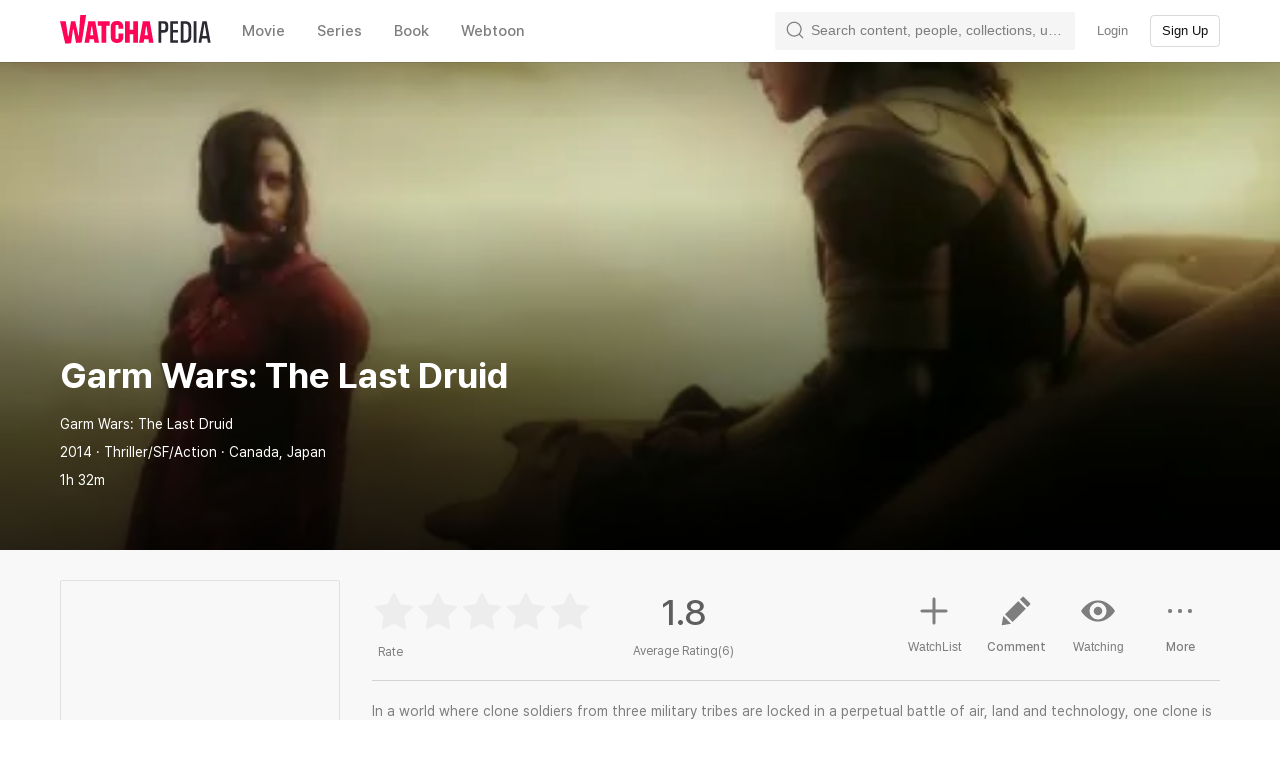

--- FILE ---
content_type: text/css
request_url: https://an2-ast.amz.wtchn.net/ayg/_rx/assets/CfR7VWzL.css
body_size: 293
content:
._childrenContainer_1tukk_1{height:100%;padding:96px 0 0;overflow:auto}@media screen and (min-width: 720px){._childrenContainer_1tukk_1{height:auto}}@media screen and (min-width: 720px){html body ._modal_1s1r8_2{height:100%}}._ul_1s1r8_7{margin:12px 0}._content_1s1r8_11{margin:12px 0 32px;overflow:hidden;color:var(--color-secondary-text);white-space:pre-line}@media screen and (min-width: 720px){._modal_55mfx_2{min-height:320px}}


--- FILE ---
content_type: text/css
request_url: https://an2-ast.amz.wtchn.net/ayg/_rx/assets/C_w8o5js.css
body_size: 588
content:
._modal_34fyt_1{position:relative;width:100%;height:100%;background:var(--color-background-white);box-shadow:0 0 6px #0000001f}@media screen and (min-width: 720px){._modal_34fyt_1{position:relative;display:inline-block;width:375px;height:auto;max-height:100%;overflow:scroll;text-align:left;vertical-align:middle;border-radius:15px}._modal_34fyt_1._wide_34fyt_22{width:var(--sm-container-width)}}._overlay_34fyt_27{position:fixed;top:0;left:0;z-index:var(--z-index-modal-container);display:inline-block;width:100%;height:100%;background:#0006;border-radius:15px}._childrenContainer_2sfz2_1{height:100%;padding:var(--header-height) 0 0;overflow:auto}@media screen and (min-width: 720px){._childrenContainer_2sfz2_1{height:auto}}


--- FILE ---
content_type: text/css
request_url: https://an2-ast.amz.wtchn.net/ayg/_rx/assets/Cw8BFUrI.css
body_size: 780
content:
._header_i2565_1{display:flex;align-items:center;justify-content:space-between;padding:0 70px}._header_i2565_1._noBorder_i2565_8{border:0}._header_i2565_1._inModal_i2565_12{position:absolute;top:0}._header_i2565_1:not(._inModal_i2565_12){top:var(--main-top-space-sm)}@media screen and (max-width: 719px){._header_i2565_1:not(._inModal_i2565_12){top:var(--main-top-space-xs)}}._title_i2565_27{display:inline-block;height:22px;margin:17.5px auto;overflow:hidden;text-align:center;text-overflow:ellipsis;white-space:nowrap}._buttons_i2565_37{position:absolute;z-index:2;display:flex;align-items:center;padding:0 16px}._buttons_i2565_37._left_i2565_45{left:0}._buttons_i2565_37._right_i2565_49{right:0}._header_17ipw_1{position:fixed;top:0;left:0;z-index:var(--z-index-header-bar);width:100%;height:var(--header-height);padding:0 16px;background:var(--color-background-white);border-bottom:1px solid var(--color-divider)}


--- FILE ---
content_type: text/css
request_url: https://an2-ast.amz.wtchn.net/ayg/_rx/assets/DTZYDeza.css
body_size: 430
content:
._button_c8dwe_1{display:flex;align-items:center;justify-content:center;width:24px;height:24px;margin:10px 0;color:var(--color-primary10);appearance:none;border:0;outline:none}._button_c8dwe_1>svg{width:18px;height:18px}._button_1tjbl_1{width:24px;height:24px;margin:10px 0;background-image:url("data:image/svg+xml,%3csvg%20width='24'%20height='24'%20viewBox='0%200%2024%2024'%20fill='none'%20xmlns='http://www.w3.org/2000/svg'%3e%3cpath%20fill-rule='evenodd'%20clip-rule='evenodd'%20d='M18.9976%2013.4976C18.1686%2013.4976%2017.4976%2012.8256%2017.4976%2011.9976C17.4976%2011.1686%2018.1686%2010.4976%2018.9976%2010.4976C19.8256%2010.4976%2020.4976%2011.1686%2020.4976%2011.9976C20.4976%2012.8256%2019.8256%2013.4976%2018.9976%2013.4976ZM13.5%2011.9976C13.5%2011.1686%2012.828%2010.4976%2012%2010.4976C11.171%2010.4976%2010.5%2011.1686%2010.5%2011.9976C10.5%2012.8256%2011.171%2013.4976%2012%2013.4976C12.828%2013.4976%2013.5%2012.8256%2013.5%2011.9976ZM6.50244%2011.9976C6.50244%2011.1686%205.83144%2010.4976%205.00244%2010.4976C4.17344%2010.4976%203.50244%2011.1686%203.50244%2011.9976C3.50244%2012.8256%204.17344%2013.4976%205.00244%2013.4976C5.83144%2013.4976%206.50244%2012.8256%206.50244%2011.9976Z'%20fill='%23FF2F6E'/%3e%3c/svg%3e")}._button_1kgpv_1{color:var(--color-black);vertical-align:top}._button_1kgpv_1>svg{width:24px;height:24px;vertical-align:top}


--- FILE ---
content_type: text/css
request_url: https://an2-ast.amz.wtchn.net/ayg/_rx/assets/BwLtRzhk.css
body_size: 742
content:
._base_2cm6k_1{display:flex;align-items:center;justify-content:center;overflow:hidden;cursor:pointer;border:0;border-radius:4px}._base_2cm6k_1:disabled,._base_2cm6k_1[disabled]{cursor:not-allowed}._base_2cm6k_1:disabled svg,._base_2cm6k_1[disabled] svg{opacity:.3}._block_2cm6k_21{width:100%}._small_2cm6k_26{height:32px;padding:0 12px}._medium_2cm6k_31{height:40px;padding:0 16px}._primary_2cm6k_38{color:var(--color-white);background-color:var(--color-primary10)}._primary_2cm6k_38:hover{color:var(--color-white);background-color:var(--color-primary40)}._primary_2cm6k_38:active{color:var(--color-white);background-color:var(--color-primary30)}._primary_2cm6k_38:disabled,._primary_2cm6k_38[disabled]{color:var(--color-gray70);background-color:var(--color-background100)}._secondaryOpacity_2cm6k_59{color:var(--color-primary-text);background-color:var(--color-opacity15)}._secondaryOpacity_2cm6k_59:disabled,._secondaryOpacity_2cm6k_59[disabled]{color:var(--color-gray70);background-color:var(--color-opacity30)}._secondaryOpacity_2cm6k_59:hover{color:var(--color-primary-text);background-color:var(--color-opacity30)}._secondaryOpacity_2cm6k_59:active{color:var(--color-primary-text);background-color:var(--color-opacity20)}._secondaryHex_2cm6k_80{color:var(--color-primary-text);background-color:var(--color-background80)}._secondaryHex_2cm6k_80:hover{color:var(--color-primary-text);background-color:var(--color-background100)}._secondaryHex_2cm6k_80:active{color:var(--color-primary-text);background-color:var(--color-background90)}._secondaryHex_2cm6k_80:disabled,._secondaryHex_2cm6k_80[disabled]{color:var(--color-gray70);background-color:var(--color-background100)}._transparent_2cm6k_101{color:var(--color-primary-text);background-color:transparent}._transparent_2cm6k_101:disabled,._transparent_2cm6k_101[disabled]{color:var(--color-gray70)}._transparent_2cm6k_101:hover{color:var(--color-primary-text);background-color:var(--color-opacity10)}._transparent_2cm6k_101:active{color:var(--color-primary-text);background-color:var(--color-opacity15)}._outline_2cm6k_121{color:var(--color-primary-text);background-color:transparent;border:1px solid var(--color-opacity15)}._outline_2cm6k_121._small_2cm6k_26{padding:0 11px}._outline_2cm6k_121._medium_2cm6k_31{padding:0 15px}._outline_2cm6k_121:disabled,._outline_2cm6k_121[disabled]{color:var(--color-gray70)}._outline_2cm6k_121:hover{color:var(--color-primary-text);background-color:var(--color-opacity10)}._outline_2cm6k_121:active{color:var(--color-primary-text);background-color:var(--color-opacity15)}._outline_2cm6k_121:focus{color:var(--color-primary-text);border:1px solid var(--color-opacity15)}._base_16lh9_1{flex:0 0 auto;width:16px;height:16px}._small_16lh9_7.suffix{margin:0 0 0 4px}._small_16lh9_7.prefix{margin:0 4px 0 0}._medium_16lh9_15.suffix{margin:0 0 0 6px}._medium_16lh9_15.prefix{margin:0 6px 0 0}._base_10gc5_1{margin:2px 0}._label_qeed9_3{display:flex;align-items:center;cursor:pointer}._labelDisabled_qeed9_9{cursor:not-allowed}._checkbox_qeed9_15{position:relative;display:inline-block;margin:1px;overflow:hidden;border:1px solid var(--color-gray30);border-radius:4px}._checkbox_qeed9_15>svg{position:absolute;top:50%;left:50%;color:var(--color-background);stroke:var(--color-background);transform:translate3d(-50%,-50%,0)}._checkboxActive_qeed9_33{background-color:var(--color-primary10);border-color:var(--color-primary10)}._checkboxSize24_qeed9_38{min-width:22px;height:22px}._checkboxSize24_qeed9_38>svg{width:16px}._checkboxSize20_qeed9_47{min-width:18px;height:18px}._checkboxSize20_qeed9_47>svg{width:12px}._checkboxSize18_qeed9_56{min-width:16px;height:16px}._checkboxSize18_qeed9_56>svg{width:10px}._checkboxSize16_qeed9_65{min-width:14px;height:14px}._checkboxSize16_qeed9_65>svg{width:8px}._input_qeed9_76{width:0;height:0;visibility:hidden}


--- FILE ---
content_type: text/css
request_url: https://an2-ast.amz.wtchn.net/ayg/_rx/assets/CnbztyyY.css
body_size: 734
content:
._label_pnaj4_1{position:relative;display:flex;align-items:center;width:100%;height:44px;padding:12px 15px 11px 46px;background-color:var(--color-background30);border-radius:6px}._searchIcon_pnaj4_12{position:absolute;top:50%;left:12px;width:22px;color:var(--color-disabled-text);transform:translateY(-50%)}._inputBlock_pnaj4_21{display:flex;flex:1;align-items:center;justify-content:flex-start}._input_pnaj4_21{width:100%;padding:0;overflow:hidden;appearance:none;caret-color:var(--color-primary10);background:transparent;border:0;outline:none}._input_pnaj4_21._empty_pnaj4_39{text-overflow:ellipsis}._input_pnaj4_21::placeholder{color:var(--color-disabled-text)}._clearButtonBlock_pnaj4_47{display:inline-flex;align-items:center;width:24px;height:100%}._clearButtonBlock_pnaj4_47._empty_pnaj4_39{display:none}._clearIcon_pnaj4_58{display:inline-block;width:20px;height:20px;color:var(--color-disabled-text);cursor:pointer}._label_1tmii_1{position:relative;display:flex;align-items:center;width:100%;height:38px;padding:7px 10px 8px 36px;background-color:var(--color-background-elevated-alt);border-radius:2px}._label_1tmii_1._transparent_1tmii_12{background-color:var(--color-opacity20);border:1px solid var(--color-gray80)}._searchIcon_1tmii_17{position:absolute;top:7px;left:4px;width:22px;color:var(--color-tertiary-text)}._label_1tmii_1._transparent_1tmii_12:not(._collapsed_1tmii_25) ._searchIcon_1tmii_17{color:var(--color-white)}._input_1tmii_29{color:var(--color-primary-text);width:100%;padding:0 0 1px;overflow:hidden;appearance:none;caret-color:var(--color-secondary-text);background:transparent;border:0;outline:none}._input_1tmii_29._empty_1tmii_41{text-overflow:ellipsis}._input_1tmii_29::placeholder{color:var(--color-tertiary-text)}._label_1tmii_1._transparent_1tmii_12 ._input_1tmii_29{color:var(--color-white);caret-color:var(--color-gray70)}._label_1tmii_1._transparent_1tmii_12 ._input_1tmii_29::placeholder{color:var(--color-gray70)}._clearButtonBlock_1tmii_58{display:inline-flex;align-items:center;width:22px;height:100%}._clearButtonBlock_1tmii_58._hidden_1tmii_65{display:none}._clearIcon_1tmii_69{display:inline-block;width:20px;height:20px;color:var(--color-disabled-text);cursor:pointer}@media screen and (min-width: 860px){._searchIcon_1tmii_17{top:6px;left:10px;width:20px}._clearButtonBlock_1tmii_58._empty_1tmii_41{display:none}}._wrapper_1li9j_1{position:relative;width:100%}._field_1li9j_6{width:100%;padding:10px 10px 10px 14px;color:var(--color-secondary-text);appearance:none;background-color:var(--color-background-elevated-alt);border:1px solid var(--color-divider);border-radius:6px;outline:none}._field_1li9j_6:focus{border-color:var(--color-divider)}._field_1li9j_6::placeholder{color:var(--color-tertiary-text)}._field_1li9j_6._dirty_1li9j_25{padding:10px 44px 10px 14px}._field_1li9j_6._lastInGroup_1li9j_29{border-top-width:0;border-top-left-radius:0;border-top-right-radius:0}._field_1li9j_6._firstInGroup_1li9j_35{border-bottom-width:0;border-bottom-right-radius:0;border-bottom-left-radius:0}


--- FILE ---
content_type: text/css
request_url: https://an2-ast.amz.wtchn.net/ayg/_rx/assets/BLU4bZc7.css
body_size: 476
content:
@keyframes _rotation_16sih_1{0%{transform:rotate(0)}to{transform:rotate(359deg)}}._spinner_16sih_11{--spinner-border-value: 3px;position:relative;display:block;margin:0 auto;border:var(--spinner-border-value) solid var(--color-gray20);border-radius:100%;animation:_rotation_16sih_1 1s infinite linear}._spinner_16sih_11:before{position:absolute;top:calc(var(--spinner-border-value) * -1);left:calc(var(--spinner-border-value) * -1);box-sizing:content-box;display:block;width:100%;height:100%;content:"";border:var(--spinner-border-value) solid transparent;border-top-color:var(--color-primary10);border-radius:100%}


--- FILE ---
content_type: text/css
request_url: https://an2-ast.amz.wtchn.net/ayg/_rx/assets/-xeWRYfW.css
body_size: 1400
content:
@charset "UTF-8";._picture_10qg9_1{display:block;border-radius:50%;margin:12px auto}._legalsBlock_5w61n_1{position:relative;display:inline-block;margin:14px 0 18px;color:var(--color-secondary-text)}._legalLink_5w61n_8{color:var(--color-secondary-text);text-decoration:underline}._localeSelector_5w61n_13{display:flex;align-items:center;color:var(--color-secondary-text);text-decoration:underline;cursor:pointer}._localeSelector_5w61n_13:focus{outline:-webkit-focus-ring-color auto 5px}._earthIcon_5w61n_25{margin:0 12px 0 0}._arrowDownIcon_5w61n_29{margin:0 0 0 6px}._button_5w61n_33{margin:16px 0 0}._container_o11jc_2{position:relative;width:400px;max-height:100%;padding:40px;overflow:auto;background-color:var(--color-background50);border-radius:8px}@media screen and (max-width: 48em){._container_o11jc_2{padding:20px}}._loadingContainer_o11jc_18{margin:20px 0 0;text-align:center}._loadingContainer_o11jc_18>div{display:inline-block;vertical-align:top}._fullscreenContainer_o11jc_28{display:flex;flex-direction:column;align-items:stretch;justify-content:center;width:100%;padding:40px}._caption_o11jc_37{margin-top:16px;color:var(--color-tertiary-text);text-align:center}#_loading_o11jc_18{width:20px;height:20px;margin:24px auto 0}@media screen and (max-width: 48em){#_loading_o11jc_18{margin:16px auto 0}}._fullscreenContainer_o11jc_28>._buttonGroup_o11jc_55{margin-top:30px}._buttonGroup_o11jc_55+._caption_o11jc_37{margin-top:6px}._header_7v1hc_3{text-align:center}._image_7v1hc_8{width:90px;margin:0 auto 10px}._image_7v1hc_8>img{width:100%}._title_7v1hc_19{font-size:19px;font-weight:var(--font-weight-regular);line-height:24px;letter-spacing:0;padding:0 16px;margin:0 auto;font-weight:var(--font-weight-bold);color:var(--color-primary-text);word-break:break-all;white-space:pre-wrap}@media (max-width: 48em){._title_7v1hc_19{font-size:18px;font-weight:var(--font-weight-regular);line-height:24px;letter-spacing:0;font-weight:var(--font-weight-bold)}}._description_7v1hc_42{font-size:15px;font-weight:var(--font-weight-regular);line-height:20px;letter-spacing:0;margin:6px 0 0;color:var(--color-secondary-text);white-space:pre-wrap}._fullscreen_7v1hc_52>._image_7v1hc_8{margin:0 auto 20px}._fullscreen_7v1hc_52>._title_7v1hc_19{font-size:24px;font-weight:var(--font-weight-bold);line-height:30px;letter-spacing:0}._fullscreen_7v1hc_52>._description_7v1hc_42{margin:10px 0 0}._buttonGroup_b2nwn_1{display:flex;gap:10px;align-items:stretch;margin-top:24px}._buttonGroup_b2nwn_1>.button{flex:1 1 auto}._horizontal_b2nwn_12{flex-direction:row-reverse;justify-content:center}._vertical_b2nwn_17{flex-direction:column;justify-content:flex-start}._button_tk3f7_1{position:absolute;top:16px;right:16px;width:24px;height:24px;color:var(--color-gray60)}._button_tk3f7_1:disabled{cursor:not-allowed}._button_tk3f7_1>svg{width:16px;height:16px}._modal_1lm7w_1{display:inline-block;vertical-align:middle;max-width:300px;padding:24px 20px;margin:0 auto}._agreementWrapper_1lm7w_9{margin:24px 0}._allAgreeContainer_1lm7w_13{display:flex;align-items:center;padding-bottom:12px;border-bottom:1px solid #dfdfe0}._allAgreeContainer_1lm7w_13 svg{stroke:#fff!important;color:var(--color-white)!important}._allAgreeText_1lm7w_25{color:var(--color-secondary-text);text-align:left;margin:3px 0 2px 10px}._checkbox_1lm7w_31{align-items:flex-start}._checkbox_1lm7w_31 svg{stroke:#fff!important;color:var(--color-white)!important}._agrees_1lm7w_40{padding-top:12px}._agree_1lm7w_9{margin:10px 0}._agree_1lm7w_9:first-of-type{margin-top:0}._agree_1lm7w_9:last-of-type{margin-bottom:0}._agreeText_1lm7w_56{display:flex;flex-grow:1;flex-wrap:nowrap;align-items:flex-start;color:var(--color-secondary-text);text-align:left;min-width:1px;margin:3px 0 2px 10px}._agreeText_1lm7w_56>span{flex-grow:1;white-space:pre-wrap}._agreeButton_1lm7w_72{flex:0 0 auto;color:var(--color-gray60);text-decoration:underline;margin-left:10px}._listItem_146c3_1{display:flex;align-items:center;color:var(--color-primary-text);font-size:17px;font-weight:500;letter-spacing:-.7px;line-height:22px;height:48px;border-bottom:1px solid var(--color-background50);cursor:pointer}._title_146c3_14{flex:1;color:var(--color-background100);overflow:hidden;text-overflow:ellipsis}._arrowImage_146c3_21{margin:0 0 0 5px}#_modal_1rf9q_1{position:absolute;bottom:0;left:0;height:320px;min-height:320px!important;overflow:hidden}@media screen and (min-width: 720px){#_modal_1rf9q_1{position:relative!important}}._header_1rf9q_16{position:absolute!important}._countryUl_1ylq6_1{display:grid;grid-template-columns:repeat(2,1fr);gap:10px;margin:0 10px;overflow:hidden}._list_1ylq6_9{overflow:hidden;text-overflow:ellipsis;white-space:nowrap}._wrapper_1cret_1{padding:32px 0 16px}._header_1cret_5{margin:0 0 14px;overflow:hidden;text-align:center}._h2_1cret_11{margin:24px 0 20px;text-align:center}


--- FILE ---
content_type: text/css
request_url: https://an2-ast.amz.wtchn.net/ayg/_rx/assets/D7pP-iVe.css
body_size: 644
content:
._wrapper_6cgwz_1{position:relative;display:flex;align-items:center;justify-content:center;height:100%;overflow:hidden}._defaultImageWrapper_6cgwz_10{position:absolute;top:0;left:0;z-index:0;display:flex;align-items:center;justify-content:center;width:100%;height:100%;background-color:var(--color-background-elevated-alt)}._defaultImageWrapper_6cgwz_10>img{vertical-align:top}._profilePhoto_6cgwz_27{position:relative;z-index:1;width:100%;height:100%}._profilePhoto_6cgwz_27._withSrc_6cgwz_34{background-repeat:no-repeat;background-position:center;background-size:cover}._rounded_rqdtv_1{display:block;border:1px solid var(--color-black-opacity10);border-radius:50%}._rounded_rqdtv_1._cornered_rqdtv_7{border-radius:12px}._profile_kwl84_1{width:100%;height:100%;vertical-align:top}


--- FILE ---
content_type: text/css
request_url: https://an2-ast.amz.wtchn.net/ayg/_rx/assets/bCyvA2No.css
body_size: 380
content:
@media screen and (max-width: 719px){._outer_1c24i_2._hidden_1c24i_2{display:none}}._inner_1c24i_7{padding:5px 0}._clearAllButton_1c24i_11{margin:5px 0 7px;color:var(--color-tertiary-text)}ul>._list_x74al_1{min-height:32px;padding:0 11px}@media screen and (min-width: 720px){ul>._list_x74al_1:hover{background-color:var(--color-gray10)}}._title_x74al_12{font-size:14px;font-weight:400;line-height:normal;color:var(--color-primary-text);letter-spacing:-.3px;white-space:nowrap}html body li>._inner_x74al_21{min-height:32px}._autoCompleteListItem_eby9a_1{padding:0 11px;cursor:pointer}._autoCompleteListItem_eby9a_1._active_eby9a_6{background-color:var(--color-primary60)}@media screen and (min-width: 720px){._autoCompleteListItem_eby9a_1:hover{background-color:var(--color-primary60)}}._word_eby9a_16{display:flex;align-items:center;padding:5px 0 7px;overflow:hidden;color:var(--color-primary-text);text-align:left;text-overflow:ellipsis;white-space:nowrap}._autoCompleteList_lfvit_1{position:relative;z-index:10}._trendingSection_9yum9_1{padding:5px 0}._basicListTitle_9yum9_5{white-space:nowrap}


--- FILE ---
content_type: text/css
request_url: https://an2-ast.amz.wtchn.net/ayg/_rx/assets/COHhoE1j.css
body_size: 118
content:
._hr_108xr_1{width:100%;height:1px;padding:0;margin:0;border:none}._whiteOpacity_108xr_9{background-color:var(--color-white-opacity10)}._alternative_108xr_13{background-color:var(--color-divider-alt)}._regular_108xr_17{background-color:var(--color-divider)}


--- FILE ---
content_type: text/css
request_url: https://an2-ast.amz.wtchn.net/ayg/_rx/assets/B9Ovek-T.css
body_size: 148
content:
._wrapper_1a6n7_1{position:fixed;inset:0;z-index:var(--z-index-error-page);display:flex;align-items:center;justify-content:center;background-color:var(--color-background-white)}._header_1a6n7_11{position:fixed;top:0;left:0;width:100%;padding:28px 20px}._header_1a6n7_11 svg{width:151px}


--- FILE ---
content_type: text/css
request_url: https://an2-ast.amz.wtchn.net/ayg/_rx/assets/DMupj-s7.css
body_size: 7718
content:
._modal_1k3vc_1{position:absolute;inset:0;z-index:calc(var(--z-index-modal-container) - 1);display:flex;align-items:center;justify-content:center}._imageContainer_1k3vc_10{position:fixed;top:50%;max-width:90%;max-height:90%;margin:0 auto;border-radius:8px;transform:translateY(-50%)}._floatingButton_1k3vc_20{position:fixed;top:50%;box-sizing:border-box;display:flex;align-items:center;justify-content:center;width:34px;height:34px;background-color:var(--color-background-white);border:solid 1px #f9f9f9;border-radius:50%;box-shadow:0 0 4px #0003;opacity:.7;transform:translateY(-50%)}._floatingButton_1k3vc_20:hover{opacity:1}._floatingButton_1k3vc_20._right_1k3vc_41{right:4%}._floatingButton_1k3vc_20._left_1k3vc_45{left:4%}._hidden_1k3vc_49{display:none}._li_dg6sj_1{display:flex;align-items:center;padding:12px 0 0;list-style:none}._radio_dg6sj_8{width:24px;height:24px;margin:0 8px 0 0;background:url("data:image/svg+xml,%3csvg%20width='24'%20height='24'%20viewBox='0%200%2024%2024'%20fill='none'%20xmlns='http://www.w3.org/2000/svg'%3e%3cpath%20fill-rule='evenodd'%20clip-rule='evenodd'%20d='M12%202C6.477%202%202%206.478%202%2012C2%2017.523%206.477%2022%2012%2022C17.523%2022%2022%2017.523%2022%2012C22%206.478%2017.523%202%2012%202ZM12%203.5C16.687%203.5%2020.5%207.313%2020.5%2012C20.5%2016.687%2016.687%2020.5%2012%2020.5C7.313%2020.5%203.5%2016.687%203.5%2012C3.5%207.313%207.313%203.5%2012%203.5Z'%20fill='%23CACACA'/%3e%3c/svg%3e") no-repeat center}._radio_dg6sj_8._selected_dg6sj_15{background:url("data:image/svg+xml,%3csvg%20width='24'%20height='24'%20viewBox='0%200%2024%2024'%20fill='none'%20xmlns='http://www.w3.org/2000/svg'%3e%3cpath%20fill-rule='evenodd'%20clip-rule='evenodd'%20d='M2%2011.9998C2%206.47776%206.477%201.99976%2012%201.99976C17.523%201.99976%2022%206.47776%2022%2011.9998C22%2017.5228%2017.523%2021.9998%2012%2021.9998C6.477%2021.9998%202%2017.5228%202%2011.9998Z'%20fill='%23FF2F6E'/%3e%3cpath%20fill-rule='evenodd'%20clip-rule='evenodd'%20d='M10.4088%2015.7556C10.2098%2015.7556%2010.0188%2015.6766%209.87883%2015.5356L7.04983%2012.7066C6.75683%2012.4136%206.75683%2011.9396%207.04983%2011.6466C7.34283%2011.3536%207.81783%2011.3536%208.11083%2011.6466L10.4088%2013.9446L15.8888%208.46462C16.1818%208.17162%2016.6568%208.17162%2016.9498%208.46462C17.2418%208.75762%2017.2418%209.23262%2016.9498%209.52562L10.9388%2015.5356C10.7988%2015.6766%2010.6078%2015.7556%2010.4088%2015.7556Z'%20fill='white'/%3e%3c/svg%3e") no-repeat center}._radio_dg6sj_8:disabled{background:none}._content_dg6sj_23{display:flex;flex:1;align-items:center;padding:0 0 12px;border-bottom:1px solid #e0e0e0}._emptyPoster_dg6sj_31{display:flex;align-items:center;justify-content:center;width:56px;height:81px;margin:0 12px 0 0;overflow:hidden;background:var(--color-background10) no-repeat center;border:1px solid #d4d4d4;border-radius:2px}._emptyPoster_dg6sj_31>svg{width:24px;color:var(--color-disabled-text)}._poster_dg6sj_49{width:56px;height:81px;margin:0 12px 0 0;border-radius:2px}._title_dg6sj_56{font-size:17px;font-weight:400;line-height:21px;color:var(--color-primary-text)}._description_dg6sj_64{font-size:14px;font-weight:400;line-height:17px;color:var(--color-background100)}._ul_gq37k_1{height:auto;padding:0 15px;overflow:scroll}._ul_gq37k_1>li{cursor:pointer}._newCollection_gq37k_11{padding-left:32px}@media screen and (min-width: 719px){._ul_gq37k_1{height:80vh}}._button_gq37k_21{color:var(--color-primary10);font-size:17px;font-weight:400;line-height:21px;padding:12px 16px}._container_zd249_1{margin:0 -5px}._poster_zd249_5{width:50px;height:70px;margin:20px 14px 20px 0;border-radius:3px}._poster_zd249_5 span{border-radius:3px;box-shadow:0 0 0 1px #00000014 inset}._watchedAt_zd249_17{color:var(--color-primary-text)}._watchedAt_zd249_17>svg{color:var(--color-background100)}._watchedAt_zd249_17._editable_zd249_25{color:var(--color-primary10)}._watchedAt_zd249_17._editable_zd249_25>svg{color:var(--color-primary10)}._wrapper_fj67j_1._potter_fj67j_1{cursor:url("data:image/svg+xml,%3csvg%20width='28'%20height='27'%20viewBox='0%200%2028%2027'%20fill='none'%20xmlns='http://www.w3.org/2000/svg'%3e%3cpath%20d='M7.82843%2012.4853C6.26633%2010.9232%206.26633%208.39053%207.82843%206.82843V6.82843C9.39052%205.26634%2011.9232%205.26634%2013.4853%206.82843L24.799%2018.1421C26.3611%2019.7042%2026.3611%2022.2369%2024.799%2023.799V23.799C23.2369%2025.3611%2020.7042%2025.3611%2019.1421%2023.799L7.82843%2012.4853Z'%20fill='black'/%3e%3cpath%20fill-rule='evenodd'%20clip-rule='evenodd'%20d='M24.0919%2018.8492L12.7782%207.53554C11.6066%206.36397%209.70711%206.36397%208.53553%207.53554C7.36396%208.70711%207.36396%2010.6066%208.53553%2011.7782L19.8492%2023.0919C21.0208%2024.2635%2022.9203%2024.2635%2024.0919%2023.0919C25.2635%2021.9203%2025.2635%2020.0208%2024.0919%2018.8492ZM7.82843%206.82843C6.26633%208.39053%206.26633%2010.9232%207.82843%2012.4853L19.1421%2023.799C20.7042%2025.3611%2023.2369%2025.3611%2024.799%2023.799C26.3611%2022.2369%2026.3611%2019.7042%2024.799%2018.1421L13.4853%206.82843C11.9232%205.26634%209.39052%205.26634%207.82843%206.82843Z'%20fill='white'/%3e%3cpath%20d='M9.24264%2011.0711C8.4616%2010.29%208.4616%209.0237%209.24264%208.24265V8.24265C10.0237%207.4616%2011.29%207.4616%2012.0711%208.24265L14.1924%2010.364C14.9734%2011.145%2014.9734%2012.4113%2014.1924%2013.1924V13.1924C13.4113%2013.9734%2012.145%2013.9734%2011.364%2013.1924L9.24264%2011.0711Z'%20fill='white'/%3e%3cpath%20fill-rule='evenodd'%20clip-rule='evenodd'%20d='M5%203H4V4H3V5H4V6H5V5H6V4H5V3Z'%20fill='black'/%3e%3cpath%20fill-rule='evenodd'%20clip-rule='evenodd'%20d='M3%202H6V3H7V6H6V7H3V6H2V3H3V2ZM3%205H4V6H5V5H6V4H5V3H4V4H3V5Z'%20fill='white'/%3e%3cpath%20fill-rule='evenodd'%20clip-rule='evenodd'%20d='M3%2010H2V11H1V12H2V13H3V12H4V11H3V10Z'%20fill='black'/%3e%3cpath%20fill-rule='evenodd'%20clip-rule='evenodd'%20d='M1%209H4V10H5V13H4V14H1V13H0V10H1V9ZM1%2012H2V13H3V12H4V11H3V10H2V11H1V12Z'%20fill='white'/%3e%3cpath%20fill-rule='evenodd'%20clip-rule='evenodd'%20d='M12%201H11V2H10V3H11V4H12V3H13V2H12V1Z'%20fill='black'/%3e%3cpath%20fill-rule='evenodd'%20clip-rule='evenodd'%20d='M10%200H13V1H14V4H13V5H10V4H9V1H10V0ZM10%203H11V4H12V3H13V2H12V1H11V2H10V3Z'%20fill='white'/%3e%3c/svg%3e"),auto}._viewMoreLink_1icjw_1{display:block;color:var(--color-gray90)}._introduce_1icjw_6{padding:0 0 20px;color:var(--color-secondary-text)}._sectionHeader_cxu1d_1 h2{margin:0;color:var(--color-primary-text)}._viewMoreLink_zipxz_1{display:block;color:var(--color-gray90)}._introduce_zipxz_6{color:var(--color-secondary-text)}@media screen and (min-width: 720px){._contentWrapper_28vr5_2:not(._ie_28vr5_2){display:flex;flex-direction:column;min-height:calc(100vh - var(--main-top-space-sm))}}._jumbotronBackground_28vr5_9{background-color:var(--color-background10)}._sections_28vr5_13 section{padding-bottom:20px;margin-top:60px}._sections_28vr5_13>section>header{margin-bottom:20px}@media (max-width: 600px){._sections_28vr5_13 section{margin-top:10px}}._sectionHeader_gnx1g_1 span{margin:0 0 0 8px;color:var(--color-primary10)}._ul_gnx1g_6._ul_gnx1g_6{--column-gap: 24px;display:flex;flex-wrap:wrap;column-gap:var(--column-gap);max-height:369px;padding:0}._horizontalScroll_gnx1g_16{--page-row-margin: 20px;margin-top:0!important}._horizontalScroll_gnx1g_16 .arrowButton{top:50%;z-index:20}._onlyOneItem_gnx1g_27{height:auto}._ul_gnx1g_6._ul_gnx1g_6>li{width:calc(50% - calc(var(--column-gap) / 2))}@media (max-width: 1099px){._listSection_gnx1g_36{overflow:hidden}}@media (max-width: 600px){._ul_gnx1g_6._ul_gnx1g_6{flex-direction:column;column-gap:var(--page-row-margin);max-height:500px}._ul_gnx1g_6._ul_gnx1g_6>li{width:100%}}._sectionHeader_mr7p5_1 h2{margin:0;color:var(--color-primary-text)}._services_mr7p5_6{display:grid;grid-template-columns:repeat(4,1fr);column-gap:40px;row-gap:10px;margin:20px 0}._reportSection_mr7p5_14{display:flex;justify-content:space-between;align-items:center}._reportSectionTitle_mr7p5_20{color:var(--color-disabled-text)}._reportSectionButton_mr7p5_24{display:flex;align-items:center;gap:4px;background:var(--color-background);color:var(--color-disabled-text);height:38px;padding:0 12px;min-width:200px;border-radius:4px;border:1px solid var(--color-gray10);justify-content:center}@media (max-width: 1028px){._services_mr7p5_6{grid-template-columns:repeat(2,1fr)}}@media (max-width: 600px){._services_mr7p5_6{grid-template-columns:repeat(1,1fr)}._reportSection_mr7p5_14{flex-direction:column;justify-content:flex-start;align-items:flex-start;gap:20px;margin:20px 0 0}._reportSectionButton_mr7p5_24{width:100%}}._container_1syf4_1{display:flex;align-items:center;margin:0 0 10px}._icon_1syf4_7{flex-shrink:0;width:40px;height:40px;margin:3px 12px 3px 0;border-radius:50%;overflow:hidden}._text_1syf4_16{flex:1;overflow:hidden}._title_1syf4_21{color:var(--color-secondary-text);overflow:hidden;text-overflow:ellipsis}._description_1syf4_27{color:var(--color-disabled-text);overflow:hidden;text-overflow:ellipsis}._subscribeWatch_1syf4_33{color:var(--color-secondary-text);text-align:center;padding:8px 10px;border-radius:4px;background:var(--color-gray10)}._linkIcon_1syf4_41{display:flex;align-items:center;gap:8px}._linkIcon_1syf4_41>svg{color:var(--color-gray40)}._transaction_1syf4_51{color:var(--color-secondary-text)}._container_oplyw_1{padding:20px 24px}._contentHeader_oplyw_5{display:flex;align-items:center;gap:12px;margin:0 0 20px}._contentPoster_oplyw_12{width:73px;aspect-ratio:73/104.06;border-radius:4px}._contentTitle_oplyw_18{color:var(--color-secondary-text)}._contentMeta_oplyw_22{color:var(--color-tertiary-text)}._container_h3khy_1{padding:20px 24px}._checkboxListContainer_h3khy_5{margin:0 0 20px}._notificationList_h3khy_9{display:flex;flex-direction:column;gap:4px;margin:20px 0 0}._notification_h3khy_9{color:var(--color-tertiary-text);list-style:" · " inside}._list_16afe_1{display:flex;align-items:center;min-height:52px;padding:11px 8px;border-bottom:1px solid var(--color-divider);cursor:pointer}._texts_16afe_10{flex:1}._title_16afe_14{color:var(--color-secondary-text);transition:color .2s ease-in-out,font-weight .2s ease-in-out}._selected_16afe_21{color:var(--color-primary-text)}._description_16afe_25{color:var(--color-disabled-text);margin:2px 0 0}._checkbox_16afe_30{margin:0 8px 0 0}._icon_16afe_34{margin:0 0 0 2px}._icon_16afe_34>svg{vertical-align:top;width:24px;height:24px}._check_16afe_30{color:var(--color-primary10)}._checkbox_jo9dn_1{background-color:var(--color-white);vertical-align:top;width:16px;height:16px;border-radius:4px;border:1px solid var(--color-gray20);margin:0 8px 0 0;appearance:none}._checkbox_jo9dn_1:hover{background-color:var(--color-background-deep);border-color:var(--color-gray100)}._checkbox_jo9dn_1:focus{background-color:var(--color-white);box-shadow:0 0 0 4px var(--color-background10)}._checkbox_jo9dn_1:disabled{border-color:var(--color-gray20);background-color:var(--color-background-deep)}._checkbox_jo9dn_1:checked{background-color:var(--color-gray100);background-image:url("data:image/svg+xml,%3csvg%20width='12'%20height='13'%20viewBox='0%200%2012%2013'%20fill='none'%20xmlns='http://www.w3.org/2000/svg'%3e%3cpath%20d='M10%203.5L4.5%209L2%206.5'%20stroke='white'%20stroke-width='1.6666'%20stroke-linecap='round'%20stroke-linejoin='round'/%3e%3c/svg%3e");background-size:12px;background-position:center;background-repeat:no-repeat;border-color:var(--color-gray100)}._sectionHeader_18jfx_1 span{margin:0 0 0 8px;color:var(--color-primary10)}._tabContainer_18jfx_6{margin:12px 0 0}._tabContainer_18jfx_6>div>div{margin:0}._comments_18jfx_14 .CommentText{display:-webkit-box;height:136px;padding:0;overflow:hidden;text-overflow:ellipsis;-webkit-line-clamp:7;-webkit-box-orient:vertical;white-space:pre-line}._tab_18jfx_6{width:64px}._comments_18jfx_14._md_18jfx_29{display:none;white-space:nowrap}._possessedTitle_18jfx_34{padding:10px 0}section>._possessedCommentsSection_18jfx_38{margin:0}._comments_18jfx_14 ._comment_18jfx_14{display:block;padding:0;overflow:hidden;border-radius:8px}._commentsOverlay_18jfx_49{position:absolute;inset:0;z-index:1;pointer-events:none;background:linear-gradient(180deg,#ffffff1a,#ffffffe6 10%,#fffffff2 60%)}._commentsOverlayContainer_18jfx_62{position:absolute;inset:0;z-index:1}._commentsOverlayContent_18jfx_68{position:absolute;top:50%;left:50%;z-index:2;display:flex;flex-direction:column;align-items:center;justify-content:center;width:100%;transform:translate(-50%,-50%)}._overlayTitle_18jfx_81{margin-bottom:20px;color:var(--color-secondary-text);text-align:center}._overlayButton_18jfx_87{padding:12px;color:var(--color-white);background-color:var(--color-primary10);border-radius:4px}._overlayButton_18jfx_87:hover{background-color:var(--color-primary20)}._comments_18jfx_14,._commentsContainer_18jfx_102{position:relative}._horizontalUl_18jfx_106{margin-top:14px;margin-bottom:30px}._horizontalScroll_18jfx_111{width:auto;max-width:none;margin:10px 0 0!important}._horizontalScroll_18jfx_111 .arrowButton{display:none}@media screen and (min-width: 600px){._comments_18jfx_14._md_18jfx_29{display:grid;grid-template-columns:repeat(2,minmax(0,1fr));gap:8px}._comments_18jfx_14._xs_18jfx_128{display:none}}@media screen and (max-width: 600px){._overlayButton_18jfx_87{padding:14.5px 12px}}@media screen and (min-width: 760px){._comments_18jfx_14._md_18jfx_29{grid-template-columns:repeat(4,minmax(0,1fr))}}._sectionHeader_c27na_1 span{margin:0 0 0 8px;color:var(--color-primary10)}._horizontalScroll_c27na_6{margin:0!important;max-width:none;width:auto}._horizontalScroll_c27na_6 .arrowButton{top:calc(50% - 50px)}._horizontalScroll_c27na_6>.listWrapper{scroll-snap-type:none!important}._horizontalUl_c27na_20{margin-top:5px;margin-bottom:25px}._list_c27na_16{gap:10px}._list_c27na_16>li{width:calc((100% - 70px)/8)}._list_c27na_16>li:last-of-type{width:calc((100% - 70px) / 8 + var(--row-margin));padding-right:var(--row-margin)}._list_c27na_16>li{padding:0}@media screen and (max-width: 1100px){._list_c27na_16{gap:10px}._list_c27na_16>li{width:calc((100% - 30px)/4)}._list_c27na_16>li:last-of-type{width:calc((100% - 30px) / 4 + var(--row-margin));padding-right:var(--row-margin)}}@media screen and (max-width: 600px){._list_c27na_16{gap:10px}._list_c27na_16>li{width:calc((100% - 10px)/2)}._list_c27na_16>li:last-of-type{width:calc((100% - 10px) / 2 + var(--row-margin));padding-right:var(--row-margin)}._horizontalScroll_c27na_6 button{display:none}}._sectionHeader_3lgjx_1 span{margin:0 0 0 8px;color:var(--color-primary10)}._horizontalUl_3lgjx_6{margin-top:20px;margin-bottom:30px}._horizontalListItem_3lgjx_11._horizontalListItem_3lgjx_11{width:auto}._link_3lgjx_15{display:inline-block;width:57px}._photoBlock_3lgjx_20{width:56px;height:56px;margin:0 0 6px}._friendInfo_3lgjx_26{text-align:center}._friendName_3lgjx_30{display:-webkit-box;margin-bottom:2px;overflow:hidden;color:var(--color-primary-text);text-overflow:ellipsis;-webkit-line-clamp:2;word-break:break-all;-webkit-box-orient:vertical}._friendRating_3lgjx_41{overflow:hidden;color:var(--color-tertiary-text);text-overflow:ellipsis}._horizontalScroll_3lgjx_47{width:auto;max-width:none;margin:0!important}@media (max-width: 600px){._horizontalScroll_3lgjx_47 button{display:none}}._sectionHeader_1qctk_1 h2{margin:0;color:var(--color-primary-text)}._sectionHeader_1qctk_1 span{margin:0 0 0 8px;color:var(--color-primary10)}._imageStyle_1qctk_11{padding-bottom:calc((108 / 162.5) * 100%);border:solid 1px var(--color-divider);border-radius:3px}._horizontalScroll_1qctk_17{width:auto;max-width:none;margin:0!important}._horizontalScroll_1qctk_17 .arrowButton{top:calc(50% - 17px)}._horizontalUl_1qctk_27{gap:10px}._horizontalUl_1qctk_27>li{width:calc((100% - 10 * 2px) / 3);padding:0}._horizontalListItem_1qctk_36{width:50%;cursor:pointer}@media (max-width: 600px){._horizontalUl_1qctk_27>li{width:calc((100% - 10px)/2)}._horizontalScroll_1qctk_17 button{display:none}}._wallpaperWrapper_1pusl_1{position:relative;height:550px}._wallpaper_1pusl_1{position:absolute;top:0;left:0;display:flex;justify-content:center;width:100%;height:100%;overflow:hidden;background-repeat:no-repeat;background-position:center;background-size:cover;background-image:var(--wallpaper-mobile)}._wallpaper_1pusl_1:before,._wallpaper_1pusl_1:after{position:absolute;display:block;width:100%;content:""}._wallpaper_1pusl_1:before{top:0;height:120px;background:linear-gradient(180deg,#0000004d,#0000)}._wallpaper_1pusl_1:after{bottom:0;height:350px;background:linear-gradient(180deg,#0000,#0000004d 32.47%,#0009 67.36%,#000c)}._infoOnWallpaper_1pusl_51{position:absolute;right:0;bottom:30px;left:0;display:flex;flex-direction:column;align-items:start;justify-content:space-between;color:var(--color-white)}._contentDetail_1pusl_63{margin-top:8px}._contentDetail_1pusl_63:first-of-type{margin-top:16px}._contentDetail_1pusl_63._ranking_1pusl_71{margin-top:16px}._contentDetail_1pusl_63._release_1pusl_75{margin-top:8px}._copyright_1pusl_79{margin-top:16px;color:var(--color-tertiary-text)}._contentInfoWrapper_1pusl_84{position:relative;padding:20px 0 60px}._contentInfoSection_1pusl_89{display:flex;flex-direction:column-reverse}._contentInfoSection_1pusl_89._reverse_1pusl_94{flex-direction:column}._columnLeft_1pusl_98{width:100%}._columnRight_1pusl_102{flex:1;min-width:1px}._columnLeft_1pusl_98,._posterContainer_1pusl_108{max-width:280px}._posterContainer_1pusl_108{margin:0 auto 27px}._squarePoster_1pusl_116{padding-bottom:100%}._poster_1pusl_108{padding-bottom:143%}._squarePoster_1pusl_116,._poster_1pusl_108{position:relative;width:100%;overflow:hidden;border:1px solid var(--color-divider-alt);border-radius:2px}._squarePoster_1pusl_116 img,._poster_1pusl_108 img{position:absolute;inset:0;width:100%;object-fit:cover}._squarePoster_1pusl_116 svg,._poster_1pusl_108 svg{position:absolute;top:50%;left:50%;transform:translate3d(-50%,-50%,0)}._eventBannerSection_1pusl_149{margin:25px 0}._adSection_1pusl_153{margin-top:18px}._adSection_1pusl_153._md_1pusl_157{display:none}._contentSummarySection_1pusl_161{margin:20px 0 30px;color:var(--color-tertiary-text);white-space:pre-line}._sideShortchaAdContainer_1pusl_167{position:absolute;right:-220px;top:30px;width:180px}@media screen and (min-width: 600px){._infoOnWallpaper_1pusl_51{bottom:60px;flex-direction:row;align-items:end}}@media screen and (max-width: 719px){._columnLeft_1pusl_98{margin:0 auto}}@media screen and (min-width: 720px){._wallpaper_1pusl_1{background-image:var(--wallpaper-desktop)}._contentInfoWrapper_1pusl_84{padding:30px 0 60px}._contentInfoSection_1pusl_89,._contentInfoSection_1pusl_89._reverse_1pusl_94{flex-direction:row}._columnRight_1pusl_102{margin-left:32px}._columnLeft_1pusl_98,._posterContainer_1pusl_108{max-width:200px}._posterContainer_1pusl_108{margin:0 0 27px}._contentSummarySection_1pusl_161{min-height:150px}}@media screen and (min-width: 1100px){._adSection_1pusl_153._md_1pusl_157{display:block}._adSection_1pusl_153._sm_1pusl_225{display:none}}@media screen and (min-width: 1204px){._columnLeft_1pusl_98,._posterContainer_1pusl_108{max-width:280px}._eventBannerSection_1pusl_149{margin:25px 0 0}}@media screen and (min-width: 1440px){._wallpaper_1pusl_1{background-position-y:-150px}}._section_yux0e_1{margin:16px 0 0}._title_yux0e_5{margin-bottom:10px;color:var(--color-tertiary-text)}._ul_yux0e_10{display:flex;justify-content:flex-start;padding:0;margin:0;list-style:none}@media screen and (min-width: 600px){._section_yux0e_1{margin:0}._title_yux0e_5{text-align:right}._ul_yux0e_10{justify-content:flex-end}}@media screen and (min-width: 1100px){._title_yux0e_5{width:100px;min-width:fit-content;margin-left:auto;text-align:center}}._item_t2gg2_1{margin:0 8px 0 0}._releaseDate_t2gg2_5{position:absolute;inset:0;display:flex;align-items:center;justify-content:center;color:var(--color-white);text-align:center;background:#000000b3}._img_t2gg2_16{position:relative;width:70px;height:70px;overflow:hidden;background-repeat:no-repeat;background-position:center;background-size:101%;border-radius:50%}@media screen and (min-width: 600px){._item_t2gg2_1{margin:0 0 0 8px}}@media screen and (min-width: 1100px){._img_t2gg2_16{width:100px;height:100px}}._contentActionSection_6s2js_1{display:grid;grid-template-columns:repeat(1,1fr);grid-row-gap:20px;align-items:center;justify-content:space-between;border-bottom:1px solid var(--color-gray30)}._contentActionSection_6s2js_1>*{min-width:0}._buttonsContainer_6s2js_14{display:flex;justify-content:space-between;width:100%;border-top:1px solid var(--color-gray30)}._contentActionButton_6s2js_21{display:flex;flex-direction:column;align-items:center;justify-content:space-between;width:80px;height:90px;padding:14px 0;color:var(--color-tertiary-text);text-align:center;cursor:pointer}._contentActionButton_6s2js_21>svg{width:48px;height:48px;transition:.3s}._contentActionButton_6s2js_21:not(._hasActionStatus_6s2js_40)>svg._rotatingIcon_6s2js_40{transform:rotate(90deg)}._contentActionButton_6s2js_21:hover{color:var(--color-secondary-text)}._contentActionButton_6s2js_21:hover>svg._rotatingIcon_6s2js_40{transform:scale(1.2)}._contentActionButton_6s2js_21:not(._hasActionStatus_6s2js_40):hover>svg._rotatingIcon_6s2js_40{transform:scale(1.2) rotate(90deg)}._contentActionButton_6s2js_21:hover>svg:not(._rotatingIcon_6s2js_40){transform:scale(1.2)}._hasActionStatus_6s2js_40{color:var(--color-primary10)}._isAMA_6s2js_64{color:var(--color-ama)}._sm_6s2js_68{position:relative;display:inline-flex}._dropdownWrapper_6s2js_73{position:absolute;top:100%;right:0;z-index:10;display:none;visibility:hidden}._dropdownWrapper_6s2js_73._visible_6s2js_82{visibility:visible}._dropdownItem_6s2js_86._active_6s2js_86{color:var(--color-primary10)}._dropdownItemIcon_6s2js_90{width:24px}@media screen and (max-width: 599px){._buttonsContainer_6s2js_14{margin:0 auto}}@media screen and (min-width: 600px){._contentActionSection_6s2js_1{grid-template-columns:repeat(1,1fr);justify-items:center;padding:0 0 20px}._contentActionSection_6s2js_1._ratingsExists_6s2js_107{grid-template-columns:repeat(2,1fr)}._buttonsContainer_6s2js_14{grid-column:1 / span 2;width:100%;padding:20px 0 0}._contentActionButton_6s2js_21{flex-direction:row;justify-content:normal;width:unset;height:30px;padding:0}._contentActionButton_6s2js_21>svg{width:30px;height:30px;margin:0 8px 0 0}}@media screen and (max-width: 719px){._sm_6s2js_68{display:none}}@media screen and (min-width: 720px){._contentActionSection_6s2js_1{justify-content:center}._xs_6s2js_143{display:none}._dropdownWrapper_6s2js_73{display:block}}@media screen and (min-width: 1280px){._contentActionSection_6s2js_1{grid-template-columns:unset;justify-content:space-evenly;justify-items:normal;padding:0 0 10px}._contentActionSection_6s2js_1._ratingsExists_6s2js_107{justify-content:space-between}._buttonsContainer_6s2js_14{grid-column:3 / auto;width:326px;padding:unset;border-top:0}._contentActionButton_6s2js_21{flex-direction:column;justify-content:space-between;width:80px;height:90px;padding:14px 0}._contentActionButton_6s2js_21>svg{width:42px;height:42px;margin:0 0 10px}}._jumbotronRatingContainer_10n32_1{grid-column:1 / auto}._ratingControl_10n32_5._ratingControl_10n32_5{margin:0}._ratingControl_10n32_5 svg{width:44px;height:44px}._ratingControl_10n32_5 .unrated-container,._ratingControl_10n32_5 .rated-container{height:44px}._title_10n32_19{margin:10px 0 0;color:var(--color-tertiary-text);text-align:center}._ratingText_10n32_25{display:inline-block}._watchedAt_10n32_29{margin:6px 0 0}@media screen and (min-width: 600px){._ratingControl_10n32_5{max-width:200px}._ratingControl_10n32_5 svg{width:40px;height:40px}._ratingControl_10n32_5 .unrated-container,._ratingControl_10n32_5 .rated-container{height:40px}}@media screen and (min-width: 720px){._title_10n32_19{margin:10px 0 0 6px;text-align:left}}@media screen and (min-width: 760px){._ratingControl_10n32_5{max-width:220px}._ratingControl_10n32_5 svg{width:44px;height:44px}._ratingControl_10n32_5 .unrated-container,._ratingControl_10n32_5 .rated-container{height:44px}}._container_ogcqv_1{display:flex;justify-content:space-around;width:100%;padding:20px 0 0;margin:0 auto;border-top:1px solid var(--color-gray30)}._rating_ogcqv_10{display:flex;flex-direction:row-reverse}._ratingNumber_ogcqv_15{margin:0 0 0 20px;font-weight:var(--font-weight-medium);color:var(--color-secondary-text)}._ratingNumber_ogcqv_15._highlight_ogcqv_21{color:var(--color-primary10)}._ratingText_ogcqv_25{color:var(--color-tertiary-text)}@media screen and (min-width: 600px){._container_ogcqv_1{grid-column:2 / auto;justify-content:normal;width:unset;padding:unset;margin:0;border-top:0}._rating_ogcqv_10{display:block;text-align:center}._rating_ogcqv_10:nth-of-type(2n){margin-left:55px}._ratingNumber_ogcqv_15{margin:0 0 7px}._br_ogcqv_52{display:none}}._section_wv9s8_1{margin-top:20px}._section_wv9s8_1._hasBorder_wv9s8_5{padding-bottom:20px;border-bottom:1px solid var(--color-gray30)}._title_wv9s8_10{margin-bottom:10px;color:var(--color-tertiary-text)}._leaveCommentSection_wv9s8_15{padding:25px 0 30px;background-color:var(--color-background-white)}._leaveCommentButtonBlock_wv9s8_20{width:254px;margin:0 auto}._roundedBlock_wv9s8_25{border-style:solid;border-width:1px;border-radius:6px}._myCommentSection_wv9s8_31{padding:20px 0;text-align:center}._photo_wv9s8_36{margin:0 auto}._myCommentLink_wv9s8_40{display:block;flex:1;margin:8px 0 0;word-break:break-all}._buttonsBlock_wv9s8_47{display:flex;align-items:center;padding:16px 0 13px;text-align:center}._buttonLi_wv9s8_54{display:flex;align-items:center}._buttonLi_wv9s8_54:first-of-type:after{display:block;width:1px;height:8px;margin:0 17px;content:"";background-color:var(--color-divider-alt)}._button_wv9s8_47{display:flex;align-items:center;color:var(--color-tertiary-text)}._button_wv9s8_47>img{margin:0 3px 0 0}._sectionTitle_wv9s8_78{margin:0 0 10px;color:var(--color-secondary-text);text-align:center}@media screen and (min-width: 720px){._leaveCommentSection_wv9s8_15{padding:12px 0}._leaveCommentBlock_wv9s8_89,._myCommentBlock_wv9s8_90{display:flex;align-items:center}._myCommentLink_wv9s8_40{flex:1;margin:0 16px;text-align:left}._sectionTitle_wv9s8_78{flex:1;margin:0 20px 0 0;overflow:hidden;text-align:left}}@media screen and (max-width: 599px){._ratingSection_2ut2f_2{margin:0 auto}}._ratingSection_2ut2f_2.hideOnSm{display:none}._ratingSection_2ut2f_2.showOnSm{width:100%;max-width:280px;margin:0 auto}@media screen and (min-width: 720px){._ratingSection_2ut2f_2.hideOnSm{display:block}._ratingSection_2ut2f_2.showOnSm{display:none}}._ratingTitle_2ut2f_27{margin-bottom:8px;color:var(--color-tertiary-text)}._ratingStatHeader_2ut2f_32{color:var(--color-secondary-text)}._ratingStatHeader_2ut2f_32>svg{display:inline-block;width:18px;vertical-align:text-top}._ratingStatHeader_2ut2f_32>strong{margin-left:5px;color:var(--color-tertiary-text)}._ratingStat_2ut2f_32._ratingStat_2ut2f_32{padding:0;margin:19px auto 0}._reasonSection_qgppn_1{padding:30px 0;border-bottom:1px solid var(--color-gray30)}._reasonGrid_qgppn_6{display:grid;grid-template-columns:repeat(1,1fr);row-gap:30px;padding:0;margin:0;list-style:none}@media screen and (min-width: 600px){._reasonGrid_qgppn_6{grid-template-columns:repeat(2,1fr)}}@media screen and (min-width: 760px){._reasonGrid_qgppn_6{grid-template-columns:repeat(3,1fr)}}._reasonTitle_qgppn_27{margin-bottom:8px;color:var(--color-tertiary-text)}._reasonLink_qgppn_32{display:flex;align-items:center}._reasonValue_qgppn_37{color:var(--color-secondary-text)}._tag_qgppn_41{min-width:unset;padding:6px 0;margin:0 4px;border:0}._ratingText_qgppn_48{display:inline-block;margin-left:5px}._ratingText_qgppn_48._predicted_qgppn_53{color:var(--color-primary10)}._image_qgppn_57{box-sizing:border-box;display:inline-block;width:30px;height:30px;margin:0 8px 0 0;vertical-align:middle;border:0;border-radius:3px}._profilePhoto_qgppn_68{width:30px;height:30px;margin:0 8px 0 0;border:0}._tag_1nzbw_1{display:inline-block;min-width:64px;padding:6px 9px;margin:0 2px;text-align:center;border-style:solid;border-width:1px;border-radius:4px}._tag_1nzbw_1:first-child{margin-left:0}._tag_1nzbw_1:last-child{margin-right:0}._anchor_1u0pw_1{color:var(--color-background90)}._wrapper_1u0pw_5{padding:16px;margin-top:20px;margin-bottom:20px;font-size:12px;color:var(--color-background90);cursor:pointer;background:var(--color-gray100);border-radius:4px}._wrapper_1u0pw_5 img{width:67px;height:20px}._wrapper_1u0pw_5 p{margin-top:6px}._buttons_1u0pw_25{display:flex;align-items:baseline;margin-top:12px}._button_1u0pw_25{padding:8px;font-size:13px;font-weight:600;line-height:13px;color:var(--color-primary10);border:1px solid var(--color-primary10);border-radius:4px}._button_1u0pw_25+._button_1u0pw_25{margin-left:4px}@media screen and (min-width: 760px){._wrapper_1u0pw_5{padding:16px 10px 16px 16px;font-size:9px}._buttons_1u0pw_25{flex-direction:column}._button_1u0pw_25{padding:6px;font-size:9px;line-height:9px}._button_1u0pw_25+._button_1u0pw_25{margin-top:4px;margin-left:0}}@media screen and (min-width: 1204px){._wrapper_1u0pw_5{padding:16px;font-size:12px}._buttons_1u0pw_25{flex-direction:row}._button_1u0pw_25{padding:8px;font-size:13px;line-height:13px}._button_1u0pw_25+._button_1u0pw_25{margin-top:0;margin-left:4px}}._container_dxeqq_1{display:flex;flex-direction:column;width:180px;padding:10px;background:var(--color-background-white);border-radius:15px}._row_dxeqq_10{display:none}._container_dxeqq_1.adFixed{position:fixed;top:90px;right:auto}._videoContainer_dxeqq_20{position:relative;display:flex;align-items:center;justify-content:center;width:160px;aspect-ratio:40/71;margin:0 0 20px;overflow:hidden;border-radius:8px}._adLabel_dxeqq_32{position:absolute;top:10px;left:10px;z-index:1;padding:4px 6px;color:#fff;background:#000000c4;border-radius:4px}._video_dxeqq_20{position:absolute;width:100%;height:100%;vertical-align:top;object-fit:cover}._contentInfo_dxeqq_51{margin:0 0 10px;text-align:center}._shortchaTitle_dxeqq_56{display:flex;gap:4px;align-items:center;justify-content:center;margin:0 0 4px}._shortchaTitle_dxeqq_56>img{width:16px;height:16px;margin:0 4px 0 0;color:var(--color-primary-text);vertical-align:top}._shortchaDesc_dxeqq_72{margin:0 0 10px;color:var(--color-primary-text);word-break:break-word;white-space:pre-wrap}._contentTitle_dxeqq_79{margin:0 0 4px;color:var(--color-primary-text)}._contentDesc_dxeqq_84{color:var(--color-tertiary-text);word-break:break-word;white-space:pre-wrap}._ctaButton_dxeqq_90{display:flex;gap:4px;align-items:center;justify-content:center;padding:10px 16px;color:var(--color-white);background:#8c4ee3;border-radius:4px}._volumeButton_dxeqq_101{position:absolute;right:6px;bottom:6px;z-index:1;width:32px;height:32px;padding:6px;color:#fff;background:#0006;border-radius:50%}._closeButton_dxeqq_114{position:absolute;top:-15px;right:-5px;z-index:1;vertical-align:top}._closeButton_dxeqq_114>svg{vertical-align:top}@media screen and (max-width: 1758px){._container_dxeqq_1{display:none}._row_dxeqq_10{display:flex;gap:15px;max-width:345px;margin:0 auto 20px}._row_dxeqq_10>._videoContainer_dxeqq_20{flex-shrink:0;margin:0}._row_dxeqq_10>._contentInfoContainer_dxeqq_143{display:flex;flex-direction:column;justify-content:center}._row_dxeqq_10>._closeButton_dxeqq_114{display:none}}._horizontalScroll_e4ifp_1 ._list_e4ifp_1{flex-direction:column;flex-wrap:wrap;max-height:248px}._horizontalScroll_e4ifp_1 .arrowButton{top:calc(50% - 15px)}._list_e4ifp_1{align-content:start;gap:10px}._list_e4ifp_1>li{width:calc((100% - 20px) / 3)}._list_e4ifp_1 li{width:calc(25% - 7.5px)}html body div>._list_e4ifp_1>li{padding-right:0}._list_e4ifp_1>li ._photo_e4ifp_27{border-radius:5px}._sectionHeader_e4ifp_31 h2{margin:0;color:var(--color-primary-text)}._sectionHeader_e4ifp_31 span{margin:0 0 0 8px;color:var(--color-primary10)}html body ._listWithPhotoList_e4ifp_41{padding-right:15px}._row_e4ifp_45{margin:0 5px}._ul_e4ifp_49{margin-top:4px;margin-bottom:16px}@media (max-width: 1028px){._list_e4ifp_1 li{width:calc(50% - 5px)}}@media (max-width: 600px){._horizontalScroll_e4ifp_1 .arrowButton{display:none}._list_e4ifp_1 li{width:100%}}._sectionHeader_1050l_1 span{margin:0 0 0 8px;color:var(--color-primary10)}._poster_1050l_6{width:100%;padding-bottom:148.8439%;border:solid 1px var(--color-divider);border-radius:3px}._horizontalScroll_1050l_13{margin:0!important;max-width:none;width:auto}._horizontalUl_1050l_19{margin-top:5px;margin-bottom:25px}._horizontalListItem_1050l_24{width:50%}._link_1050l_28{display:inline-block;width:100%;vertical-align:top}._title_1050l_34{margin:9px 0 0;color:var(--color-primary-text)}._list_1050l_39{gap:10px}._list_1050l_39>li{width:calc((100% - 50px) / 6)}._list_1050l_39>li:last-of-type{width:calc((100% - 50px) / 6 + var(--row-margin));padding-right:var(--row-margin)}._list_1050l_39>li{padding:0}@media screen and (max-width: 1100px){._list_1050l_39{gap:10px}._list_1050l_39>li{width:calc((100% - 30px)/4)}._list_1050l_39>li:last-of-type{width:calc((100% - 30px) / 4 + var(--row-margin));padding-right:var(--row-margin)}}@media screen and (max-width: 600px){._list_1050l_39{gap:10px}._list_1050l_39>li{width:calc((100% - 10px)/2)}._list_1050l_39>li:last-of-type{width:calc((100% - 10px) / 2 + var(--row-margin));padding-right:var(--row-margin)}}._section_4yhu9_1{margin-top:60px;margin-bottom:0}._sectionHeader_4yhu9_6 span{margin:0 0 0 8px;color:var(--color-primary10)}._hiddenXs_4yhu9_11{display:none}._loadMore_4yhu9_15{margin:-30px 0 20px}@media screen and (min-width: 600px){._poster_4yhu9_20{width:25%}}@media screen and (min-width: 720px){._section_4yhu9_1{margin-bottom:30px}._hiddenXs_4yhu9_11{display:block}._visibleXs_4yhu9_34{display:none}}@media screen and (min-width: 1100px){._poster_4yhu9_20._poster_4yhu9_20{width:16.6667%}}._sectionHeader_mel7g_1 h2{margin:0;color:var(--color-primary-text)}._sectionHeader_mel7g_1 span{margin:0 0 0 8px;color:var(--color-primary10)}._horizontalScrollable_mel7g_11{padding:0 5px;margin:0 -5px}._horizontalScroll_mel7g_11{width:auto;max-width:none;margin:0!important}._horizontalScroll_mel7g_11 .arrowButton{top:calc(50% - 30px)}._list_mel7g_26{gap:10px}._list_mel7g_26>li{width:calc((100% - 20px) / 3)}._list_mel7g_26>li:last-of-type{width:calc((100% - 20px) / 3 + var(--row-margin));padding-right:var(--row-margin)}@media screen and (max-width: 600px){._list_mel7g_26{gap:10px}._list_mel7g_26>li{width:calc((100% - 10px)/2)}._list_mel7g_26>li:last-of-type{width:calc((100% - 10px) / 2 + var(--row-margin));padding-right:var(--row-margin)}._horizontalScroll_mel7g_11 button{display:none}}._horizontalListItem_mel7g_52{width:50%;vertical-align:top}._container_1pwlt_1{display:inline-block;width:100%}._link_1pwlt_6{color:var(--color-primary-text)}._videoImage_1pwlt_10{position:relative;box-sizing:border-box;padding-bottom:calc((108 / 162.5) * 100%);border:solid 1px rgba(0,0,0,.08);border-radius:3px}._playIconBlock_1pwlt_18{position:absolute;inset:0;display:flex;align-items:center;justify-content:center;background-color:#0000004d}._playIconBlock_1pwlt_18 svg{width:24px;color:var(--color-white)}._title_1pwlt_32{margin:8px 0 0}._menu_16bnq_1{position:fixed;top:0;right:0;left:0;z-index:var(--z-index-header-bar);display:flex;align-items:center;justify-content:space-between;width:100vw;height:56px;padding:16px;background-color:var(--color-background-white)}._menu_16bnq_1._onTop_16bnq_16{background-color:transparent}._menu_16bnq_1:not(._onTop_16bnq_16){border-bottom:1px solid var(--color-divider-alt)}@media screen and (min-width: 720px){._menu_16bnq_1{display:none}}._icon_16bnq_30{width:24px;height:24px;color:var(--color-primary-text)}._icon_16bnq_30._onTop_16bnq_16{color:var(--color-background-white)}._button_16bnq_40{width:24px;height:24px}._title_16bnq_45{color:var(--color-primary-text)}._ul_avg64_1{display:grid;grid-template-columns:1fr 1fr;grid-column-gap:40px;grid-row-gap:10px}@media (max-width: 600px){._ul_avg64_1{grid-template-columns:1fr;grid-column-gap:0}}


--- FILE ---
content_type: text/css
request_url: https://an2-ast.amz.wtchn.net/ayg/_rx/assets/CV0GIzNM.css
body_size: 926
content:
._buttons_1ovnc_1{display:flex;justify-content:space-between}._buttons_1ovnc_1 button{vertical-align:top}._buttons_1ovnc_1 svg{width:24px;height:24px;vertical-align:top}._leftButtons_1ovnc_16,._rightButtons_1ovnc_21{display:flex;gap:10px}._blocked_1ovnc_26{opacity:.5}._default_1ovnc_30{color:var(--color-gray70)}._default_1ovnc_30:disabled{cursor:not-allowed}._default_1ovnc_30:hover{color:var(--color-gray100)}._dropDownList_1ovnc_42{position:relative}._primary_1ovnc_46{color:var(--color-primary10)}._disabled_1ovnc_50{color:var(--color-gray70);opacity:.5}._container_mc77h_1{display:flex;gap:8px;align-items:center;margin:0 0 10px}._containerLi_mc77h_8{display:inline-flex}._tvod_mc77h_12{display:inline-flex;gap:2px;padding:4px 6px;font-size:8px;font-weight:800;line-height:normal;color:var(--color-white);background:var(--color-black);border-radius:10000px}._icon_mc77h_24{color:var(--color-primary10);vertical-align:top}._blocked_mc77h_29{opacity:.5}._countButton_mc77h_33{display:inline-flex;gap:2px;color:var(--color-secondary-text);vertical-align:top}._countButton_mc77h_33:disabled{cursor:text;user-select:text}._header_1cqxl_1{display:flex;align-items:center}._profileImg_1cqxl_6{flex-shrink:0;width:30px;height:30px;border:1px solid var(--color-black-opacity10);border-radius:50%;margin:0 8px 0 0;overflow:hidden}._profileImg_1cqxl_6._mini_1cqxl_16{width:20px;height:20px;margin:0 4px 0 0}._userInfo_1cqxl_22{display:flex;flex:1;align-items:center;overflow:hidden}._userName_1cqxl_29{color:var(--color-tertiary-text);overflow:hidden;text-overflow:ellipsis;margin:0 4px 0 0;white-space:nowrap;flex-shrink:1}._badges_1cqxl_38{display:inline-flex;gap:2px;flex-shrink:0;margin:0 4px 0 0}._badges_1cqxl_38>svg{width:12px;height:12px}._createdAt_1cqxl_50{flex-shrink:0;color:var(--color-tertiary-text);margin:0 8px 0 0}._action_1cqxl_56{display:inline-flex;align-items:center;gap:2px;color:var(--color-tertiary-text)}._action_1cqxl_56>svg{width:14px;height:14px}._rating_1cqxl_68>svg{color:var(--color-tertiary-text)}._container_9hvic_1{display:flex}._posterLink_9hvic_5{position:relative;display:inline-block;width:61px;height:87px;margin:0 8px 0 0;overflow:hidden;vertical-align:top;border-radius:8px}._posterLink_9hvic_5._webtoon_9hvic_16{width:61px;height:61px}._ottBadge_9hvic_21._ottBadge_9hvic_21>img{width:14px}._posterLink_9hvic_5>._poster_9hvic_5{width:100%;height:100%}._posterLink_9hvic_5>._poster_9hvic_5>img{width:100%;height:100%;object-fit:cover}._container_9hvic_1>._fallbackImage_9hvic_36{position:relative;overflow:hidden;border:1px solid var(--color-black-opacity10)}._ottBadgeWrapper_9hvic_42._ottBadgeWrapper_9hvic_42{position:absolute;top:4px;right:4px;z-index:2;display:flex;gap:4px;align-items:center}._ottBadge_9hvic_21._ottBadge_9hvic_21{width:20px;height:20px;border:1px solid rgba(0,0,0,.08)}._info_9hvic_58{flex:1}._rating_9hvic_62{display:flex;align-items:center;margin:0 0 8px;color:var(--color-tertiary-text)}._rating_9hvic_62>svg{margin:0 2px 0 0;color:var(--color-yellow10)}._title_9hvic_74,._meta_9hvic_79{margin:0 0 2px;color:var(--color-tertiary-text)}._myRate_9hvic_84{display:flex;align-items:center}._myRate_9hvic_84>svg{margin:0 1px;color:var(--color-yellow10)}._averageRating_9hvic_94{color:var(--color-disabled-text)}._predictedRating_9hvic_98{color:var(--color-primary10)}._watchedAt_9hvic_102{margin:8px 0 0;color:var(--color-disabled-text)}._container_xsu2o_1{padding:20px;background:var(--color-background20)}._comment_xsu2o_6{padding:0 0 10px;margin:20px 0 0;color:var(--color-secondary-text);white-space:pre-wrap}._comment_xsu2o_6>._acceptSpoiler_xsu2o_13{margin-left:2px;font-weight:700;color:var(--color-primary10)}._comment_xsu2o_6>a{color:var(--color-tertiary-text);text-decoration:underline}._commentLink_xsu2o_24,._userLink_xsu2o_28{display:block}


--- FILE ---
content_type: text/css
request_url: https://an2-ast.amz.wtchn.net/ayg/_rx/assets/CnusPKjh.css
body_size: 689
content:
._wrapper_1h59f_1{position:absolute;right:0;bottom:100%;z-index:10;display:none}._wrapper_1h59f_1._shown_1h59f_9{display:block}._backdrop_1h59f_13,._backdrop_14wzq_1{position:fixed;inset:0;z-index:8}._dropDownWrapper_14wzq_7{position:absolute;top:calc(100% + 5px);right:calc((33% - 176px)/2);z-index:10;display:none}._dropDownWrapper_14wzq_7._up_14wzq_15{top:auto;bottom:30px}._dropDownWrapper_14wzq_7._visible_14wzq_20{display:block}._icon_14wzq_24{width:24px;color:var(--color-primary-text)}._textarea_14wzq_29{position:fixed;top:-3000px;height:0;overflow:hidden}._toastMessage_14wzq_36{text-align:center}._toastBox_14wzq_40{background-color:var(--color-primary10)}@media screen and (max-width: 719px){._dropDownWrapper_14wzq_7,._dropDownWrapper_14wzq_7._visible_14wzq_20,._textarea_14wzq_29,._backdrop_14wzq_1{display:none}}


--- FILE ---
content_type: text/css
request_url: https://an2-ast.amz.wtchn.net/ayg/_rx/assets/CamlqGor.css
body_size: 990
content:
@keyframes _arrow-up_10apn_1{0%{transform:translateZ(0)}50%{transform:translate3d(0,-2px,0)}to{transform:translateZ(0)}}@keyframes _arrow-down_10apn_1{0%{transform:translateZ(0)}50%{transform:translate3d(0,2px,0)}to{transform:translateZ(0)}}._up_10apn_23{animation:_arrow-up_10apn_1 2s infinite}._down_10apn_27{animation:_arrow-down_10apn_1 2s infinite}._li_10apn_31{display:inline-block;width:33.3334%;padding:0 5px;margin:0 0 24px;vertical-align:top}._li_10apn_31>a{display:inline-block;width:100%}._posterBlock_10apn_44{position:relative;width:100%;aspect-ratio:49/70}._posterBlock_10apn_44._square_10apn_50{aspect-ratio:1/1;padding-bottom:100%}._rankBadge_10apn_55{position:absolute;bottom:3px;left:3px;opacity:0;transition:opacity .3s}._rankBadge_10apn_55._show_10apn_63{opacity:1}._ottBadgeWrapper_10apn_67{display:flex;align-items:center;justify-content:flex-end;padding-top:4px;padding-right:4px}._ottBadge_10apn_67{position:relative;display:flex;align-items:center;justify-content:center;width:24px;height:24px;padding:2px;background-color:var(--color-background-white);border:1px solid rgba(0,0,0,.07);border-radius:50%;opacity:0;transition:opacity .3s}._ottBadge_10apn_67>img{width:17px}._ottBadge_10apn_67._show_10apn_63{opacity:1}._ottBadgeWrapper_10apn_67>._ottBadge_10apn_67+._ottBadge_10apn_67{margin-left:3px}._contentWrapper_10apn_102{width:calc(100% - 10px);margin:5px 10px 0 0}div>._posterImage_10apn_107{position:absolute;top:0;left:0;width:100%;height:100%;border-radius:5px}._contentTitle_10apn_116{overflow:hidden;color:var(--color-primary-text);text-overflow:ellipsis;white-space:nowrap;font-size:16px;font-weight:var(--font-weight-regular);line-height:22px;letter-spacing:0;font-weight:var(--font-weight-medium)}._contentRating_10apn_128,._contentPredictedRating_10apn_129{height:18px;overflow:hidden;text-overflow:ellipsis;white-space:nowrap}._contentRating_10apn_128{color:var(--color-secondary-text)}._contentRating_10apn_128._currentUser_10apn_140{color:var(--color-yellow10)}._contentPredictedRating_10apn_129{color:var(--color-primary10)}._contentType_10apn_148{margin-top:1px;overflow:hidden;color:var(--color-tertiary-text);text-overflow:ellipsis;white-space:nowrap}._uptrend_10apn_156{display:flex;position:absolute;top:3px;left:3px;color:var(--color-white);font-size:14px;font-weight:700;line-height:16px;background-color:#000000c4;width:auto;padding:4px 6px 4px 8px;border-radius:4px;opacity:1}._uptrend_10apn_156>img{vertical-align:top}._uptrend_10apn_156>._rankText_10apn_176{display:inline-block;vertical-align:top;margin:0 4px 0 0}@media screen and (min-width: 460px){._rankBadge_10apn_55{bottom:6px;left:6px;font-size:16px}}@media screen and (min-width: 720px){._rankBadge_10apn_55{top:6px;left:6px;width:28px;height:28px;line-height:27px}._ottBadgeWrapper_10apn_67{padding-top:6px;padding-right:6px}._ottBadge_10apn_67{width:30px;height:30px;padding:4px}._ottBadge_10apn_67>img{width:20px}._ottBadgeWrapper_10apn_67>._ottBadge_10apn_67+._ottBadge_10apn_67{margin-left:4px}._contentRating_10apn_128,._contentPredictedRating_10apn_129{margin-top:2px}}@media screen and (max-width: 719px){._contentWrapper_10apn_102{height:55px;margin:6px 5px 0 0}._contentTitle_10apn_116{display:-webkit-box;max-height:44px;margin-bottom:4px;white-space:normal;-webkit-line-clamp:2;-webkit-box-orient:vertical;font-size:15px;font-weight:var(--font-weight-regular);line-height:20px;letter-spacing:0}}._rankBadge_4n38t_1{display:inline-flex;align-items:center;justify-content:center;min-width:24px;height:24px;padding:0 6px;line-height:22px;color:var(--color-background-white);text-align:center;vertical-align:top;background-color:var(--color-opacity70);border-radius:4px}


--- FILE ---
content_type: text/css
request_url: https://an2-ast.amz.wtchn.net/ayg/_rx/assets/KCUOmTEf.css
body_size: 292
content:
._container_mz3qo_1{position:relative}._buttonHover_mz3qo_5 .arrowButton{opacity:0}._buttonHover_mz3qo_5:hover .arrowButton{opacity:1}._listWrapper_mz3qo_13{overflow:scroll hidden;scrollbar-width:none}@media (max-width: 600px){._listWrapper_mz3qo_13{scroll-snap-type:x mandatory;-webkit-overflow-scrolling:touch}}._listWrapper_mz3qo_13::-webkit-scrollbar{display:none}._list_mz3qo_13::-webkit-scrollbar{display:none}._list_mz3qo_13{position:relative;display:flex;flex-wrap:nowrap;overflow:visible}._list_mz3qo_13>li{flex:0 0 auto;scroll-snap-align:center}._scroll_mz3qo_45{position:relative;right:10px;flex-shrink:0;width:0}._scroll_mz3qo_45._enabled_mz3qo_52{width:1px}._buttonContainer_mz3qo_56{position:absolute;top:0;z-index:1;width:1px;height:100%}._buttonContainer_mz3qo_56._disabled_mz3qo_64{display:none}._buttonContainer_mz3qo_56._right_mz3qo_68{right:0}._buttonContainer_mz3qo_56._left_mz3qo_72{left:0}._buttonContainer_mz3qo_56>button{position:absolute;z-index:1}._buttonContainer_mz3qo_56._left_mz3qo_72>button{left:-16px}._buttonContainer_mz3qo_56._right_mz3qo_68>button{right:-16px}


--- FILE ---
content_type: text/css
request_url: https://an2-ast.amz.wtchn.net/ayg/_rx/assets/rONvg6Vi.css
body_size: 187
content:
._button_jl4aw_1{display:inline-flex;align-items:center;justify-content:center;width:34px;height:34px;vertical-align:top;background:var(--color-background-white);border:solid 1px var(--color-background50);border-radius:50%;box-shadow:0 0 4px 0 var(--color-opacity20)}._button_jl4aw_1>svg{width:12px;color:var(--color-gray80)}


--- FILE ---
content_type: text/css
request_url: https://an2-ast.amz.wtchn.net/ayg/_rx/assets/rGaSOm2u.css
body_size: 336
content:
._listItem_3r905_1{padding:16px 0;border-bottom:1px solid var(--color-divider)}._header_3r905_6{display:flex;margin:0 0 10px}._headerIcon_3r905_11{flex-shrink:0;margin:0 4px 0 0;border-radius:50%}._headerText_3r905_17{flex:1;overflow:hidden;color:var(--color-tertiary-text);text-overflow:ellipsis}._inner_3r905_24{display:flex}._content_3r905_28{flex:1}._imageContainer_3r905_32{position:relative;flex-shrink:0;width:108px;height:62px;border-radius:4px;margin:0 0 0 8px;overflow:hidden}._imageContainer_3r905_32>.collectionThumbnails{border-radius:4px}._imageBorder_3r905_46{position:absolute;inset:0;z-index:10;border:1px solid var(--color-black-opacity10);border-radius:4px}._image_3r905_32{position:relative;z-index:2;width:100%;height:100%;vertical-align:top;object-fit:cover}._fallbackImage_3r905_63{position:absolute;inset:0;z-index:1;background:var(--color-background10) center no-repeat;background-size:32px 32px}._contentTitle_3r905_71{display:-webkit-box;-webkit-box-orient:vertical;-webkit-line-clamp:2;color:var(--color-primary-text);white-space:pre-wrap;overflow:hidden}._contentDescription_3r905_80{display:-webkit-box;-webkit-line-clamp:1;-webkit-box-orient:vertical;color:var(--color-secondary-text);white-space:pre-wrap;margin:4px 0 0;overflow:hidden}


--- FILE ---
content_type: text/css
request_url: https://an2-ast.amz.wtchn.net/ayg/_rx/assets/CeRX4yl-.css
body_size: 329
content:
._dropdown_1npqi_1{display:inline-block;position:relative;vertical-align:top;--height: 52px;width:300px}._dropdown_1npqi_1._large_1npqi_9{--height: 36px}._dropdown_1npqi_1._fullWidth_1npqi_13{width:100%}._largeIcon_1npqi_17{width:24px;height:24px}._dropdown_1npqi_1::-webkit-scrollbar{width:4px}._dropdown_1npqi_1::-webkit-scrollbar-thumb{background-color:var(--color-gray10)}._dropdown_1npqi_1>button{position:relative;display:inline-flex;align-items:center;gap:8px;vertical-align:top;background:var(--color-background);color:var(--color-disabled-text);text-align:left;width:100%;height:var(--height);padding:0 8px 0 12px;border-radius:4px;border:1px solid var(--color-gray30)}._open_1npqi_46>button,._dropdown_1npqi_1>button:hover{color:var(--color-primary-text);border-color:var(--color-gray100)}._open_1npqi_46>button{border-bottom-left-radius:0;border-bottom-right-radius:0;border-color:var(--color-gray100);border-bottom-color:var(--color-gray30)}._title_1npqi_59{flex:1}._ul_1npqi_63{position:absolute;top:var(--height);left:0;z-index:1;background:var(--color-background);border-right:1px solid var(--color-gray100);border-left:1px solid var(--color-gray100);border-bottom:1px solid var(--color-gray100);border-bottom-left-radius:4px;border-bottom-right-radius:4px;width:100%;max-height:185px;overflow:scroll}._select_1npqi_79{vertical-align:top;text-align:left;width:100%;padding:13px 16px;color:var(--color-tertiary-text);white-space:nowrap;overflow:hidden;text-overflow:ellipsis}._selected_1npqi_90,._select_1npqi_79:hover{background:var(--color-background10);color:var(--color-primary-text)}


--- FILE ---
content_type: text/css
request_url: https://an2-ast.amz.wtchn.net/ayg/_rx/assets/C0m9QhgQ.css
body_size: 490
content:
._button_10e2m_1{position:relative;padding:10px 12px;color:var(--color-tertiary-text);text-align:center;vertical-align:top}._button_10e2m_1._active_10e2m_9{color:var(--color-primary-text)}._numberText_10e2m_13{display:inline-block;vertical-align:top;margin-left:2px}@media (max-width: 600px){._button_10e2m_1{min-width:auto}}._container_12emf_1{position:relative}._bar_12emf_5{position:absolute;bottom:0;left:0;height:2px;background-color:var(--color-primary-text);transition:left .3s,width .3s}._ul_12emf_16{display:flex;border-bottom:1px solid var(--color-gray30)}._fill_12emf_21>li{flex:1}._fill_12emf_21>li>button{width:100%}


--- FILE ---
content_type: text/css
request_url: https://an2-ast.amz.wtchn.net/ayg/_rx/assets/CpXE6pxz.css
body_size: 710
content:
._wrapper_7pdqu_1{position:relative}._text_7pdqu_5{position:absolute;z-index:99;display:none;max-width:310px;padding:10px 16px;color:var(--color-background-white);cursor:pointer;background-color:var(--color-blue10);filter:drop-shadow(2px 4px 8px rgba(0,160,255,.13));border-radius:5px}._text_7pdqu_5:after{position:absolute;display:none;line-height:0;content:url("data:image/svg+xml,%3csvg%20width='16'%20height='10'%20viewBox='0%200%2016%2010'%20fill='none'%20xmlns='http://www.w3.org/2000/svg'%3e%3cg%20filter='url(%23filter0_b_797_46531)'%3e%3cpath%20d='M9.61651e-07%20-1.39876e-06L6.38253%208.77597C7.18122%209.87418%208.81877%209.87418%209.61747%208.77598L16%200L9.61651e-07%20-1.39876e-06Z'%20fill='%2300A0FF'/%3e%3c/g%3e%3cdefs%3e%3cfilter%20id='filter0_b_797_46531'%20x='-4'%20y='-4'%20width='24'%20height='17.5996'%20filterUnits='userSpaceOnUse'%20color-interpolation-filters='sRGB'%3e%3cfeFlood%20flood-opacity='0'%20result='BackgroundImageFix'/%3e%3cfeGaussianBlur%20in='BackgroundImage'%20stdDeviation='2'/%3e%3cfeComposite%20in2='SourceAlpha'%20operator='in'%20result='effect1_backgroundBlur_797_46531'/%3e%3cfeBlend%20mode='normal'%20in='SourceGraphic'%20in2='effect1_backgroundBlur_797_46531'%20result='shape'/%3e%3c/filter%3e%3c/defs%3e%3c/svg%3e")}._text_7pdqu_5._show_7pdqu_25,._text_7pdqu_5._show_7pdqu_25:after{display:block}._text_7pdqu_5._top_7pdqu_30{bottom:calc(100% + 9px)}._text_7pdqu_5._top_7pdqu_30:after{top:100%}._text_7pdqu_5._bottom_7pdqu_38{top:calc(100% + 9px)}._text_7pdqu_5._bottom_7pdqu_38:after{bottom:100%;transform:rotate(180deg)}._text_7pdqu_5._center_7pdqu_47:after{left:calc(50% - 8px)}._text_7pdqu_5._left_7pdqu_51:after{right:14px}._text_7pdqu_5._right_7pdqu_55:after{left:14px}


--- FILE ---
content_type: text/css
request_url: https://an2-ast.amz.wtchn.net/ayg/_rx/assets/CnShLqsm.css
body_size: -26
content:
._childrenContainer_idpmd_1{height:100%}@media screen and (min-width: 720px){._childrenContainer_idpmd_1{height:auto}}


--- FILE ---
content_type: text/css
request_url: https://an2-ast.amz.wtchn.net/ayg/_rx/assets/Bjw7e7YW.css
body_size: 30
content:
#_actionSheet_1e9hi_1{position:absolute;bottom:0;left:0;height:auto}@media screen and (min-width: 720px){#_actionSheet_1e9hi_1{position:relative;min-height:0!important}}


--- FILE ---
content_type: text/css
request_url: https://an2-ast.amz.wtchn.net/ayg/_rx/assets/CqYN5mjB.css
body_size: 356
content:
._container_190nb_1{position:relative;display:inline-flex;flex-direction:column;align-items:flex-start;width:520px;height:490px;overflow:hidden;background:var(--color-background-white);border-radius:16px}._header_190nb_13{position:relative;flex-shrink:0;width:100%;padding:26px 20px 16px;color:var(--color-primary-text);text-align:left;font-size:20px;font-weight:var(--font-weight-bold);line-height:26px;letter-spacing:0}._header_190nb_13._scrolled_190nb_26{box-shadow:0 1px 2px #0000000f}._body_190nb_30{flex:1;width:100%;overflow:scroll}._body_190nb_30._empty_190nb_36{display:flex;align-items:center;justify-content:center}._footer_190nb_42{flex-shrink:0;width:100%}._closeButton_190nb_47{position:absolute;top:50%;display:inline-flex;margin:0;transform:translate3d(0,-50%,0)}@media screen and (max-width: 719px){._container_190nb_1{width:100%;height:100%;border-radius:0}._header_190nb_13{width:100%;padding:11px 60px;text-align:center;border-bottom:1px solid #d2d2d2;font-size:18px;font-weight:var(--font-weight-regular);line-height:24px;letter-spacing:0;font-weight:var(--font-weight-bold)}._body_190nb_30{padding:8px 0 0}._closeButton_190nb_47{left:16px}}@media screen and (min-width: 720px){._closeButton_190nb_47{right:16px;width:30px;height:30px;background:var(--color-gray10);border-radius:50%}._closeButton_190nb_47>svg{color:var(--color-primary-text)}}


--- FILE ---
content_type: text/css
request_url: https://an2-ast.amz.wtchn.net/ayg/_rx/assets/D-V_SvCJ.css
body_size: 1097
content:
._li_5vc7x_1{display:inline-block;width:100%;padding:0 calc(var(--row-margin) / 4);vertical-align:top}._li_5vc7x_1:last-of-type{vertical-align:middle}._deckCollage_1biy3_1{width:50%}._deckCollage_1biy3_1>a{display:inline-block;width:100%;text-decoration:none;vertical-align:top}html body ._deckPoster_1biy3_12{width:100%;height:100%;background:#c4c4c4;border-radius:4px}._deckPosterContainer_1biy3_19{box-sizing:border-box;width:50%;padding:2px}._deckPosters_1biy3_25{position:absolute;top:0;left:0;box-sizing:border-box;display:flex;flex-wrap:wrap;width:100%;height:100%;padding:2px}._deckPostersBlock_1biy3_37{position:relative;box-sizing:border-box;width:100%;padding-bottom:140%;overflow:hidden;background:#cccdcf;border-radius:5px}._deckPostersBlock_1biy3_37:hover{background:#dddedf}._deckInfo_1biy3_51{min-height:60px;margin:5px 10px 0 0}._deckTitle_1biy3_56{font-weight:500;color:var(--color-primary-text)}._deckLikeCount_1biy3_61{margin-top:2px;color:var(--color-tertiary-text)}._videoButton_1ec0j_1{width:56px;height:56px;background-image:var(--bg);background-repeat:no-repeat;background-position:center;background-size:56px 56px}._soundButton_1ec0j_10{position:absolute;top:12px;right:12px;width:32px;height:32px;background-color:var(--color-opacity80);background-image:var(--bg);background-repeat:no-repeat;background-position:center;background-size:24px 24px;border-radius:3px;transition:.3s}._videoPaused_1ec0j_25{display:none}._photo_1ec0j_29{width:18px;height:18px;margin:0 4px 0 0;border:0}._photo_1ec0j_29 img{width:18px;height:18px}._wrapper_1ec0j_41{width:100%;margin:0 auto;overflow:hidden;background:var(--color-background-white);border:solid 1px var(--color-divider);border-radius:6px}._provideWrapper_1ec0j_50{display:flex;align-items:center;margin-top:10px}._provideName_1ec0j_56{font-size:18px;font-weight:700;line-height:20px;color:var(--color-primary-text);letter-spacing:-.5px}._mediaArea_1ec0j_64{width:100%}._mediaWrapper_1ec0j_68{position:relative;padding-top:56.25%}._adImage_1ec0j_73{position:absolute;top:0;left:0;width:100%;height:100%;background-repeat:no-repeat;background-position:center;background-size:cover}._adVideo_1ec0j_84{position:absolute;top:0;left:0;width:100%;height:100%;object-fit:cover}._adVideoControllers_1ec0j_93{position:absolute;inset:0;z-index:1;display:flex;align-items:center;justify-content:center;background:var(--color-opacity20)}._adVideoControllers_1ec0j_93._playing_1ec0j_103>button{opacity:0}._adVideoControllers_1ec0j_93._playing_1ec0j_103:hover{background:var(--color-opacity20)}._adVideoControllers_1ec0j_93._playing_1ec0j_103:hover>button{opacity:1}._adTitle_1ec0j_115{font-size:22px;font-weight:700;line-height:28px;color:var(--color-primary-text);letter-spacing:-.5px;word-break:keep-all}._adDescription_1ec0j_124{margin-top:8px;overflow:hidden;font-size:18px;font-weight:500;line-height:24px;color:var(--color-tertiary-text);text-overflow:ellipsis;letter-spacing:-.5px;word-break:keep-all;white-space:nowrap}._adDetail_1ec0j_137{flex:1;margin:14px 5px 14px 0;overflow:hidden;text-align:left}._buttonWrapper_1ec0j_144{display:flex;align-items:center;justify-content:center}._gotoAdButton_1ec0j_150{max-width:260px}._infoSection_1ec0j_154{display:flex}._textArea_1ec0j_158{margin:0 12px}@media screen and (max-width: 719px){._adDescription_1ec0j_124{margin-top:0;font-size:13px;font-weight:400;line-height:18px;letter-spacing:-.2px}}@media screen and (min-width: 720px){._wrapper_1ec0j_41{display:flex}._provideWrapper_1ec0j_50{justify-content:center}._provideName_1ec0j_56{font-size:12px;font-weight:700!important;line-height:16px;letter-spacing:-.2px}._mediaArea_1ec0j_64{width:336px}._adTitle_1ec0j_115{font-size:15px;font-weight:500;line-height:20px;letter-spacing:-.5px}._adDetail_1ec0j_137{margin:0 14px 20px;text-align:center}._buttonWrapper_1ec0j_144{margin-top:20px}._infoSection_1ec0j_154{display:block}._textArea_1ec0j_158{display:flex;align-items:center;height:100%}._linkSection_1ec0j_218{display:flex;flex:1;justify-content:center}}@media screen and (min-width: 1100px){._mediaArea_1ec0j_64{width:453px}._textArea_1ec0j_158{margin:0 8px}}._container_1pzto_1{position:absolute;inset:0;display:flex;align-items:center;justify-content:center}._container_1pzto_1>._modal_1pzto_9{width:400px;max-width:calc(100% - 20px);height:auto;overflow:hidden!important;border-radius:0!important}@media screen and (min-width: 720px){._container_1pzto_1>._modal_1pzto_9{height:auto;min-height:auto}}._link_1pzto_24{display:flex}._img_1pzto_28{width:100%;cursor:pointer}._bottom_1pzto_33{display:flex;justify-content:space-between;padding:0 18px}._text_1pzto_39{padding:15px 0;font-size:14px;font-weight:500;line-height:20px;color:#84868d;cursor:pointer}


--- FILE ---
content_type: text/css
request_url: https://an2-ast.amz.wtchn.net/ayg/_rx/assets/SOD2ocNX.css
body_size: 1076
content:
._createMobileButton_1tqx6_1{position:relative;z-index:var(--z-index-header-bar-button);float:right;margin-left:12px;color:var(--color-primary10);white-space:nowrap}._createMobileButton_1tqx6_1:disabled{color:var(--color-disabled-text);cursor:default}._createDesktopButton_1tqx6_15{position:relative;z-index:var(--z-index-header-bar-button);height:38px;padding:0 40px;margin-left:12px;font-size:15px;line-height:18px;color:var(--color-background-white);letter-spacing:-.3px;background-color:var(--color-primary10);border-radius:7px}._createDesktopButton_1tqx6_15:disabled{cursor:not-allowed;opacity:.5}._toastBottomBox_1tqx6_34{background-color:var(--color-primary10)}._toastTopBox_1tqx6_38{background-color:#000c}._toastMessage_1tqx6_42{font-size:16px;line-height:16px;text-align:center;letter-spacing:-.2px}._title_1tqx6_49{position:absolute;right:30px;left:0;display:inline-block;margin:0;text-align:center}._closeButton_1tqx6_58{position:absolute;top:50%;right:0;width:30px;height:30px;margin:0;color:var(--color-primary-text);background-color:var(--color-background60);border-radius:50%;transform:translate3d(0,-50%,0)}._contentBody_1tqx6_71{height:100%}._comment_1tqx6_75{position:relative;z-index:1;padding:0;overflow:hidden}._actionContainer_1tqx6_82{display:flex;align-items:center;justify-content:space-between;height:100%;padding:0 20px}._actionContainer_1tqx6_82._mobile_1tqx6_90{height:30px;padding:0;margin-bottom:15px}._action_1tqx6_82{display:flex;align-items:center;height:100%}._footer_1tqx6_102{right:0;bottom:0;left:0;z-index:1;display:none}._footer_1tqx6_102._mobile_1tqx6_90{position:fixed;width:100vw;height:40px}._footer_1tqx6_102:not(._mobile_1tqx6_90){position:absolute;width:100%;height:44px;margin:0 0 18px;background:var(--color-background-white)}._textarea_1tqx6_124{width:100%;min-height:360px;padding:0;margin:1px 0 44px;overflow:auto;resize:none;border:0;outline:none;-ms-overflow-style:none}._textarea_1tqx6_124:focus{outline:none}._textarea_1tqx6_124::placeholder{color:var(--color-disabled-text)}._invisibleText_1tqx6_144{position:absolute;top:0;right:0;left:0;z-index:-1;min-height:292px;padding:30px 0;white-space:pre-line;opacity:0}._invisibleText_1tqx6_144._hidden_1tqx6_156{display:none}._actionButtonContainer_1tqx6_160,._infoContainer_1tqx6_161{position:relative;align-items:center;justify-content:center}._actionButtonContainer_1tqx6_160{display:inline-flex;border-radius:6px}._actionButtonContainer_1tqx6_160+._actionButtonContainer_1tqx6_160{margin-left:12px}._actionButtonContainer_1tqx6_160+._actionButtonContainer_1tqx6_160:before{display:inline-block;width:1px;height:11px;margin-right:12px;content:"";background-color:var(--color-divider-alt)}._actionIconButton_1tqx6_185{position:relative;display:flex;align-items:center;justify-content:center;appearance:none;outline:none}._actionIconButton_1tqx6_185>svg{width:30px;pointer-events:none}._infoContainer_1tqx6_161{display:flex;margin-left:12px}._infoIconButton_1tqx6_204>svg{width:18px;color:var(--color-primary10)}._draft_1tqx6_209,._count_1tqx6_210{display:flex;align-items:center;justify-content:center;min-height:18px;padding:0;text-align:right}._draft_1tqx6_209{margin-right:12px;color:var(--color-disabled-text)}._count_1tqx6_210{color:var(--color-tertiary-text)}._tooltipContainer_1tqx6_228{position:absolute;top:-7px;bottom:0;width:260px;height:100%;pointer-events:none}._tooltipContainer_1tqx6_228._mobile_1tqx6_90{top:120%}._tooltipContainer_1tqx6_228>div>*{pointer-events:all}._spoilerToggle_1tqx6_245{color:var(--color-disabled-text)}._spoilerToggle_1tqx6_245._active_1tqx6_249{color:var(--color-primary-text)}@media screen and (max-width: 719px){._modal_1tqx6_254 ._headerBar_1tqx6_254{align-items:center;border-bottom:1px solid #d2d2d2}._title_1tqx6_49{position:relative;width:100%;padding:0 35px;overflow:hidden;text-overflow:ellipsis;white-space:nowrap}._contentBody_1tqx6_71{padding-bottom:40px}._comment_1tqx6_75{height:100%;padding:56px 15px 0}._row_1tqx6_277{height:100%}._footer_1tqx6_102._mobile_1tqx6_90{display:block}._textarea_1tqx6_124{min-height:calc(100% - 53px);margin:1px 0}}@media screen and (min-width: 720px){._modal_1tqx6_254{min-height:460px;padding:16px 20px 18px;overflow:hidden;border-radius:16px}._modal_1tqx6_254 ._headerBar_1tqx6_254{position:relative;height:33px;padding:0;margin-bottom:15px;border-bottom:0}._title_1tqx6_49{bottom:0;color:var(--color-primary-text);text-align:left}._footer_1tqx6_102:not(._mobile_1tqx6_90){display:block}._textarea_1tqx6_124{max-height:700px}}._icon_mg88i_1{width:24px;height:24px;color:var(--color-tertiary-text)}._icon_mg88i_1._on_mg88i_7{color:var(--color-primary-text)}


--- FILE ---
content_type: text/css
request_url: https://an2-ast.amz.wtchn.net/ayg/_rx/assets/CO4tHBJ7.css
body_size: 748
content:
._grid_1k6b5_1{margin:14px -5px 0;overflow:hidden}._archive_1k6b5_6{display:grid;gap:10px;grid-template-columns:repeat(3,1fr);margin:14px 0 0;overflow:hidden}._archive_1k6b5_6>li{width:auto;padding:0;text-overflow:ellipsis;overflow:hidden}@media screen and (min-width: 520px){._archive_1k6b5_6{grid-template-columns:repeat(4,1fr)}}@media screen and (min-width: 680px){._archive_1k6b5_6{grid-template-columns:repeat(5,1fr)}}@media screen and (min-width: 840px){._archive_1k6b5_6{grid-template-columns:repeat(6,1fr)}}@media screen and (min-width: 960px){._archive_1k6b5_6{grid-template-columns:repeat(7,1fr)}}@media screen and (min-width: 1100px){._archive_1k6b5_6{grid-template-columns:repeat(8,1fr)}}@media screen and (min-width: 1200px){._archive_1k6b5_6{grid-template-columns:repeat(9,1fr)}}@media screen and (min-width: 1360px){._archive_1k6b5_6{grid-template-columns:repeat(10,1fr)}}


--- FILE ---
content_type: text/css
request_url: https://an2-ast.amz.wtchn.net/ayg/_rx/assets/Be2NIp46.css
body_size: 4
content:
._button_10ktw_1{display:flex;align-items:center;justify-content:center;width:calc(100% - 30px);max-width:172px;margin:0 auto;text-align:center}


--- FILE ---
content_type: text/css
request_url: https://an2-ast.amz.wtchn.net/ayg/_rx/assets/BV-fj8Is.css
body_size: 1339
content:
._svg_18ahg_1._on_18ahg_1>path{fill:#fff}@media screen and (min-width: 720px){._modal_13pbq_2{min-height:0}}._section_13pbq_7{color:var(--color-primary-text);font-size:17px;font-weight:500;letter-spacing:-.7px;line-height:26px}._section_13pbq_7._tmdbSection_13pbq_15{margin:0 0 32px}._important_13pbq_19{font-weight:700;margin:10px 0 0}._tmbdImg_13pbq_24{vertical-align:top;margin:0 0 5px}._boxOfficeMojoImg_13pbq_29{vertical-align:top;margin:0 0 4px}._amzImg_13pbq_34{vertical-align:top;margin:0 0 9px}._gbContentsContainer_13pbq_39{padding:18px 0 41px}._jpContentsContainer_13pbq_43{padding:21px 0 23px}._footer_1rdu3_1{width:100%}._copyrightWarning_1rdu3_5{max-width:1290px;padding:16px;margin:20px auto;color:var(--color-secondary-text);text-align:center;white-space:pre-line;background:var(--color-background-deep);border-radius:8px}@media screen and (max-width: 1290px){._copyrightWarning_1rdu3_5{margin:20px 15px}}@media screen and (max-width: 719px){._desktopFooter_1rdu3_23{display:none}}._topSection_1rdu3_28{display:flex;align-items:center;justify-content:center;width:100%;height:62px;text-align:center;background-color:var(--color-primary-text)}._bottomSection_1rdu3_38{padding:20px 0 38px;background-color:var(--color-primary-text)}._bottomSection_1rdu3_38>section{position:relative}._bottomSection_1rdu3_38>div{display:flex}._leftSection_1rdu3_51{flex:1}._rightSection_1rdu3_55{position:absolute;top:0;right:0}._termsUl_1rdu3_61{color:var(--color-gray70)}._termsItem_1rdu3_65{display:inline-block;color:var(--color-gray70);vertical-align:top}._termsItem_1rdu3_65._bold_1rdu3_71{font-weight:var(--font-weight-bold)}._termsItem_1rdu3_65._hasBar_1rdu3_75:after{display:inline-block;width:1px;height:12px;margin:3px 8px 0;vertical-align:top;content:"";background-color:var(--color-gray80)}._termsUl_1rdu3_61 ._termsItem_1rdu3_65{cursor:pointer}._csUl_1rdu3_89{margin-top:12px}._csUl_1rdu3_89 ._termsItem_1rdu3_65,._contactUl_1rdu3_94 ._termsItem_1rdu3_65{cursor:auto}._infoUl_1rdu3_98{color:var(--color-tertiary-text)}._infoUl_1rdu3_98._first_1rdu3_102{margin-top:13px}._infoUl_1rdu3_98 ._termsItem_1rdu3_65{color:inherit;cursor:text}._infoUl_1rdu3_98 ._termsItem_1rdu3_65>span>a{color:inherit!important}._copyright_1rdu3_5{margin-top:2px}._copyright_1rdu3_5 ._termsItem_1rdu3_65{margin-left:7px;line-height:20px}._termsItem_1rdu3_65 ._textLink_1rdu3_124{color:var(--color-gray70);white-space:pre}._textLink_1rdu3_124.download{position:relative}._textLink_1rdu3_124.download svg{position:absolute;top:1px;margin-right:4px}._linkUl_1rdu3_139{display:flex;align-items:center;justify-content:flex-end;margin:99px 0 -4px}._linkUl_1rdu3_139._isNotKR_1rdu3_146{margin:33px 0 -4px}._linkItem_1rdu3_150{display:inline-block;padding-left:14px}._linkUl_1rdu3_139:not(._isKR_1rdu3_155)>._linkItem_1rdu3_150{float:right}._link_1rdu3_139{box-sizing:border-box;display:inline-flex;align-items:center;width:24px;height:24px;vertical-align:top}._link_1rdu3_139._twitter_1rdu3_168{width:26px;height:26px;padding:5px;border:1px solid var(--color-gray80);border-radius:50%}._link_1rdu3_139._twitter_1rdu3_168:hover{border-color:var(--color-gray70)}._link_1rdu3_139._twitter_1rdu3_168>svg{color:var(--color-tertiary-text)}._link_1rdu3_139._facebook_1rdu3_184,._link_1rdu3_139._facebook_1rdu3_184>svg{width:30px;height:30px;color:var(--color-tertiary-text)}._link_1rdu3_139:hover,._link_1rdu3_139:hover>svg{color:var(--color-gray70)}._link_1rdu3_139>svg path{fill:var(--color-gray80)}._link_1rdu3_139:hover>svg path{fill:var(--color-gray70)}._langContainer_1rdu3_204{display:flex;justify-content:flex-end}._langButton_1rdu3_209{position:relative;justify-content:flex-start;width:117px}._langButton_1rdu3_209:after{position:absolute;top:7px;right:5px;display:inline-block;width:16px;height:16px;content:"";background-image:url("data:image/svg+xml,%3csvg%20xmlns='http://www.w3.org/2000/svg'%20width='16'%20height='16'%20viewBox='0%200%2016%2016'%3e%3cg%20fill='none'%20fill-rule='evenodd'%3e%3cpath%20fill='%23a5a5a7'%20fill-opacity='.88'%20d='M1.66%203.667L10.34%203.667%206%208.004z'%20transform='translate(2%202)'/%3e%3c/g%3e%3c/svg%3e");background-repeat:no-repeat;background-position:center}._logo_1rdu3_228{width:73px;color:var(--color-tertiary-text)}._rights_1rdu3_233{margin-top:9px;vertical-align:top}._ratingSummary_1jljd_1{color:var(--color-gray30)}._ratingSummary_1jljd_1 em{color:var(--color-primary10)}
